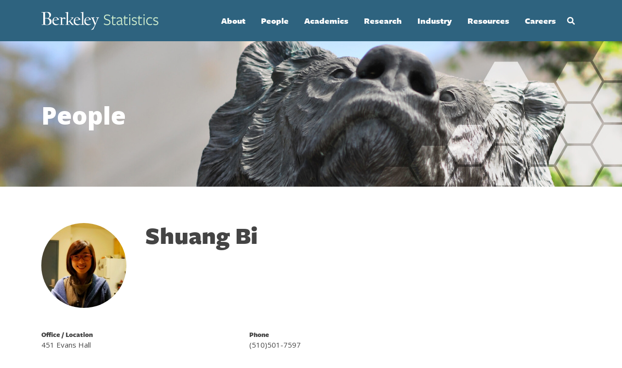

--- FILE ---
content_type: text/html; charset=UTF-8
request_url: https://statistics.berkeley.edu/people/shuang-bi
body_size: 12624
content:
<!DOCTYPE html>
<html lang="en" dir="ltr" prefix="content: http://purl.org/rss/1.0/modules/content/  dc: http://purl.org/dc/terms/  foaf: http://xmlns.com/foaf/0.1/  og: http://ogp.me/ns#  rdfs: http://www.w3.org/2000/01/rdf-schema#  schema: http://schema.org/  sioc: http://rdfs.org/sioc/ns#  sioct: http://rdfs.org/sioc/types#  skos: http://www.w3.org/2004/02/skos/core#  xsd: http://www.w3.org/2001/XMLSchema# ">
  <head>
    <meta charset="utf-8" />
<script async src="https://www.googletagmanager.com/gtag/js?id=G-R7GWSHH1MW"></script>
<script>window.dataLayer = window.dataLayer || [];function gtag(){dataLayer.push(arguments)};gtag("js", new Date());gtag("set", "developer_id.dMDhkMT", true);gtag("config", "G-R7GWSHH1MW", {"groups":"default","linker":{"domains":["statistics.berkeley.edu","live-statistics.pantheon.berkeley.edu","test-statistics.pantheon.berkeley.edu","dev-statistics.pantheon.berkeley.edu"]},"page_placeholder":"PLACEHOLDER_page_location","allow_ad_personalization_signals":false});</script>
<meta name="Generator" content="Drupal 10 (https://www.drupal.org)" />
<meta name="MobileOptimized" content="width" />
<meta name="HandheldFriendly" content="true" />
<meta name="viewport" content="width=device-width, initial-scale=1.0" />
<link rel="icon" href="/sites/all/themes/stats/favicon.ico" type="image/vnd.microsoft.icon" />
<link rel="canonical" href="https://statistics.berkeley.edu/people/shuang-bi" />
<link rel="shortlink" href="https://statistics.berkeley.edu/node/3246" />

    <title>Shuang Bi | Department of Statistics</title>
    <link href="https://fonts.googleapis.com/css?family=Roboto:100,300,400,500,700,900&display=swap" rel="stylesheet">
    <link href="https://fonts.googleapis.com/css?family=Open+Sans:300,400,600,700,800&display=swap" rel="stylesheet">

    <link rel="stylesheet" href="https://use.typekit.net/lrs2kqv.css">

    <link rel="stylesheet" media="all" href="/core/assets/vendor/jquery.ui/themes/base/core.css?t8vibd" />
<link rel="stylesheet" media="all" href="/core/assets/vendor/jquery.ui/themes/base/controlgroup.css?t8vibd" />
<link rel="stylesheet" media="all" href="/core/assets/vendor/jquery.ui/themes/base/checkboxradio.css?t8vibd" />
<link rel="stylesheet" media="all" href="/core/assets/vendor/jquery.ui/themes/base/resizable.css?t8vibd" />
<link rel="stylesheet" media="all" href="/core/assets/vendor/jquery.ui/themes/base/button.css?t8vibd" />
<link rel="stylesheet" media="all" href="/core/assets/vendor/jquery.ui/themes/base/dialog.css?t8vibd" />
<link rel="stylesheet" media="all" href="/themes/contrib/stable/css/core/components/progress.module.css?t8vibd" />
<link rel="stylesheet" media="all" href="/themes/contrib/stable/css/core/components/ajax-progress.module.css?t8vibd" />
<link rel="stylesheet" media="all" href="/themes/contrib/stable/css/system/components/align.module.css?t8vibd" />
<link rel="stylesheet" media="all" href="/themes/contrib/stable/css/system/components/fieldgroup.module.css?t8vibd" />
<link rel="stylesheet" media="all" href="/themes/contrib/stable/css/system/components/container-inline.module.css?t8vibd" />
<link rel="stylesheet" media="all" href="/themes/contrib/stable/css/system/components/clearfix.module.css?t8vibd" />
<link rel="stylesheet" media="all" href="/themes/contrib/stable/css/system/components/details.module.css?t8vibd" />
<link rel="stylesheet" media="all" href="/themes/contrib/stable/css/system/components/hidden.module.css?t8vibd" />
<link rel="stylesheet" media="all" href="/themes/contrib/stable/css/system/components/item-list.module.css?t8vibd" />
<link rel="stylesheet" media="all" href="/themes/contrib/stable/css/system/components/js.module.css?t8vibd" />
<link rel="stylesheet" media="all" href="/themes/contrib/stable/css/system/components/nowrap.module.css?t8vibd" />
<link rel="stylesheet" media="all" href="/themes/contrib/stable/css/system/components/position-container.module.css?t8vibd" />
<link rel="stylesheet" media="all" href="/themes/contrib/stable/css/system/components/reset-appearance.module.css?t8vibd" />
<link rel="stylesheet" media="all" href="/themes/contrib/stable/css/system/components/resize.module.css?t8vibd" />
<link rel="stylesheet" media="all" href="/themes/contrib/stable/css/system/components/system-status-counter.css?t8vibd" />
<link rel="stylesheet" media="all" href="/themes/contrib/stable/css/system/components/system-status-report-counters.css?t8vibd" />
<link rel="stylesheet" media="all" href="/themes/contrib/stable/css/system/components/system-status-report-general-info.css?t8vibd" />
<link rel="stylesheet" media="all" href="/themes/contrib/stable/css/system/components/tablesort.module.css?t8vibd" />
<link rel="stylesheet" media="all" href="/modules/contrib/ckeditor_bootstrap_tabs/css/tabs.css?t8vibd" />
<link rel="stylesheet" media="all" href="/core/assets/vendor/jquery.ui/themes/base/theme.css?t8vibd" />
<link rel="stylesheet" media="all" href="/modules/contrib/ckeditor_accordion/css/accordion.frontend.css?t8vibd" />
<link rel="stylesheet" media="all" href="/libraries/codesnippet/lib/highlight/styles/github.css?t8vibd" />
<link rel="stylesheet" media="all" href="/modules/contrib/extlink/extlink.css?t8vibd" />
<link rel="stylesheet" media="all" href="/core/modules/layout_discovery/layouts/onecol/onecol.css?t8vibd" />
<link rel="stylesheet" media="all" href="/themes/contrib/classy/css/components/node.css?t8vibd" />
<link rel="stylesheet" media="all" href="/libraries/fontawesome/css/all.min.css?t8vibd" />
<link rel="stylesheet" media="all" href="/sites/all/themes/stats/css/style.css?t8vibd" />

    
  </head>
  <body class="page-people-shuang-bi path-node page-node-type-student">
        <a href="#main-content" class="visually-hidden focusable skip-link">
      Skip to main content
    </a>
    
      <div class="dialog-off-canvas-main-canvas" data-off-canvas-main-canvas>
    <div class="layout-container">
    <div id="main-navigation-wrapper">
      <div class="container flex-nowrap navbar-light nav-container">

        <a id="navbar-brand" class="" href="/">
          <img alt="UCB Statistics" title="UCB Statistics" alt="UCB Statistics" id="logo" src="/sites/all/themes/stats/logo.svg"/>
        </a>
        
        <div class="menu-wrapper">

          <button class="navbar-toggler" data-toggle="collapse" data-target="#collapse_target">
            <span class="navbar-toggler-icon "></span>
          </button>

          <button class="search-toggler" data-toggle="collapse" data-target="#collapse_target">
            <span class="search-toggler-icon "></span>
          </button>

                        <div class="region region-primary-menu">
      
<section id="block-headerlogo" class="block block-banner-header block-block-content block-block-content8c49828a-ee9b-46ff-9c35-0156693f2465 clearfix" style="background-image:url()">
    <div class="container">
    <h2 class="banner-title">
      
            <div class="field field--name-body field--type-text-with-summary field--label-hidden field__item"><p><img alt="Berkeley Statistics" data-entity-type data-entity-uuid height="38" src="https://dummyimage.com/241x38/000/fff" width="241" loading="lazy"></p>
</div>
      
    </h2>
  </div>
</section>

<nav role="navigation" aria-labelledby="block-stats-main-menu-menu" id="block-stats-main-menu">
            
  <h2 class="visually-hidden" id="block-stats-main-menu-menu">Main navigation</h2>
  

        
              <ul class="menu root-menu">
                    <li class="menu-item menu-item--expanded">
        <a href="/about/overview" data-drupal-link-system-path="node/5">About</a>
                                <ul class="menu">
                    <li class="menu-item">
        <a href="/about/overview" data-drupal-link-system-path="node/5">Overview</a>
              </li>
                <li class="menu-item">
        <a href="/about/organization" data-drupal-link-system-path="node/8843">Organization</a>
              </li>
                <li class="menu-item menu-item--expanded">
        <a href="/about/history" data-drupal-link-system-path="node/3349">History</a>
                                <ul class="menu">
                    <li class="menu-item">
        <a href="/about/history" data-drupal-link-system-path="node/3349">History of Berkeley Statistics</a>
              </li>
                <li class="menu-item">
        <a href="/node/8312" data-drupal-link-system-path="node/8312">Past Department Chairs</a>
              </li>
                <li class="menu-item">
        <a href="/150-years-of-women" data-drupal-link-system-path="node/7774">150 Years of Women</a>
              </li>
                <li class="menu-item">
        <a href="/about/memoriam" data-drupal-link-system-path="node/3352">In Memoriam</a>
              </li>
        </ul>
  
              </li>
                <li class="menu-item menu-item--expanded">
        <a href="/about/awards-and-honors" data-drupal-link-system-path="node/3350">Awards and Honors</a>
                                <ul class="menu">
                    <li class="menu-item">
        <a href="/about/awards-and-honors" data-drupal-link-system-path="node/3350">Faculty Awards and Honors</a>
              </li>
                <li class="menu-item">
        <a href="/about/awards-and-honors/staff-awards-and-honors" data-drupal-link-system-path="node/7954">Staff Awards and Honors</a>
              </li>
                <li class="menu-item">
        <a href="/about/awards-and-honors/student-departmental-awards" data-drupal-link-system-path="node/3355">Student Departmental Awards</a>
              </li>
                <li class="menu-item">
        <a href="/about/awards-and-honors/loeve-prize" data-drupal-link-system-path="node/3447">The Loève Prize</a>
              </li>
        </ul>
  
              </li>
                <li class="menu-item">
        <a href="/about/ei" title="Equity, and Inclusion" data-drupal-link-system-path="node/7726">Equity &amp; Inclusion</a>
              </li>
                <li class="menu-item menu-item--expanded">
        <a href="/news" data-drupal-link-system-path="news">News</a>
                                <ul class="menu">
                    <li class="menu-item">
        <a href="/news" data-drupal-link-system-path="news">Latest News</a>
              </li>
                <li class="menu-item">
        <a href="/about/news/newsletter" data-drupal-link-system-path="node/5091">Statistics Newsletter</a>
              </li>
        </ul>
  
              </li>
                <li class="menu-item menu-item--collapsed">
        <a href="/events" data-drupal-link-system-path="node/8423">Events</a>
              </li>
                <li class="menu-item">
        <a href="/about/contact" data-drupal-link-system-path="node/49">Contact</a>
              </li>
                <li class="menu-item menu-item--expanded">
        <a href="/giving" data-drupal-link-system-path="node/831">Giving</a>
              </li>
        </ul>
  
              </li>
                <li class="menu-item menu-item--expanded">
        <a href="/people/faculty" data-drupal-link-system-path="people/faculty">People</a>
                                <ul class="menu">
                    <li class="menu-item">
        <a href="/people/faculty" data-drupal-link-system-path="people/faculty">Faculty</a>
              </li>
                <li class="menu-item">
        <a href="/people/faculty-emeriti" data-drupal-link-system-path="people/faculty-emeriti">Emeriti</a>
              </li>
                <li class="menu-item">
        <a href="/people/students/phd" data-drupal-link-system-path="people/students/phd">PhD Students</a>
              </li>
                <li class="menu-item">
        <a href="/people/students/masters" title="MA Students" data-drupal-link-system-path="people/students/masters">MA Students</a>
              </li>
                <li class="menu-item">
        <a href="/people/researchers" title="Postdoctoral and staff researchers" data-drupal-link-system-path="people/researchers">Researchers</a>
              </li>
                <li class="menu-item menu-item--collapsed">
        <a href="/people/staff" data-drupal-link-system-path="people/staff">Staff</a>
              </li>
                <li class="menu-item">
        <a href="/people/visitors" data-drupal-link-system-path="people/visitors">Visitors</a>
              </li>
                <li class="menu-item menu-item--expanded">
        <span>Past</span>
                                <ul class="menu">
                    <li class="menu-item">
        <a href="/people/past/faculty" data-drupal-link-system-path="people/past/faculty">Past Faculty</a>
              </li>
                <li class="menu-item">
        <a href="/people/past/phd" data-drupal-link-system-path="people/past/phd">PhD Alumni</a>
              </li>
                <li class="menu-item">
        <a href="/people/past/masters" data-drupal-link-system-path="people/past/masters">MA Alumni</a>
              </li>
                <li class="menu-item">
        <a href="/people/past/postdocs-visitors" data-drupal-link-system-path="people/past/postdocs-visitors">Past Postdocs &amp; Visitors</a>
              </li>
        </ul>
  
              </li>
        </ul>
  
              </li>
                <li class="menu-item menu-item--expanded">
        <a href="/academics/programs" data-drupal-link-system-path="node/4392">Academics</a>
                                <ul class="menu">
                    <li class="menu-item">
        <a href="/academics/programs" data-drupal-link-system-path="node/4392">Overview of Our Programs</a>
              </li>
                <li class="menu-item menu-item--expanded">
        <span>Undergraduate Program</span>
                                <ul class="menu">
                    <li class="menu-item menu-item--collapsed">
        <a href="/academics/undergrad/prospective" data-drupal-link-system-path="node/7673">Prospective Majors/Minors</a>
              </li>
                <li class="menu-item menu-item--collapsed">
        <a href="/academics/undergrad/program" data-drupal-link-system-path="node/3321">Undergraduate Program Information</a>
              </li>
        </ul>
  
              </li>
                <li class="menu-item menu-item--expanded">
        <span>MA Statistics Program</span>
                                <ul class="menu">
                    <li class="menu-item menu-item--collapsed">
        <a href="/academics/masters" data-drupal-link-system-path="node/7672">MA Statistics Overview</a>
              </li>
                <li class="menu-item menu-item--collapsed">
        <a href="/academics/masters/admissions" data-drupal-link-system-path="node/8708">MA Statistics Admissions</a>
              </li>
                <li class="menu-item menu-item--collapsed">
        <a href="/academics/masters/program/community" data-drupal-link-system-path="node/8562">MA Statistics Student Community</a>
              </li>
        </ul>
  
              </li>
                <li class="menu-item menu-item--expanded">
        <span>PhD Program</span>
                                <ul class="menu">
                    <li class="menu-item menu-item--collapsed">
        <a href="/academics/phd/admissions" data-drupal-link-system-path="node/7671">PhD Admissions</a>
              </li>
                <li class="menu-item menu-item--collapsed">
        <a href="/academics/phd/program" data-drupal-link-system-path="node/1795">PhD Program Information</a>
              </li>
        </ul>
  
              </li>
                <li class="menu-item menu-item--expanded">
        <a href="/courses" data-drupal-link-system-path="node/7">Courses and Enrollment</a>
                                <ul class="menu">
                    <li class="menu-item">
        <a href="/courses" data-drupal-link-system-path="node/7">Overview</a>
              </li>
                <li class="menu-item">
        <a href="https://classes.berkeley.edu">Schedule</a>
              </li>
                <li class="menu-item">
        <a href="/courses/enrollment" data-drupal-link-system-path="node/7363">Enrollment</a>
              </li>
                <li class="menu-item">
        <a href="/courses/office-hours" data-drupal-link-system-path="node/3282">Office Hours</a>
              </li>
                <li class="menu-item">
        <a href="/courses/tutoring" data-drupal-link-system-path="node/1860">Tutoring</a>
              </li>
                <li class="menu-item">
        <a href="/courses/websites" data-drupal-link-system-path="node/8644">Course Websites</a>
              </li>
        </ul>
  
              </li>
                <li class="menu-item">
        <a href="/academics/student-support" data-drupal-link-system-path="node/7713">Student Support</a>
              </li>
                <li class="menu-item">
        <a href="/academics/instructor-support" data-drupal-link-system-path="node/7666">Instructor Support</a>
              </li>
        </ul>
  
              </li>
                <li class="menu-item menu-item--expanded">
        <a href="/research/overview" data-drupal-link-system-path="node/7706">Research</a>
                                <ul class="menu">
                    <li class="menu-item menu-item--expanded">
        <a href="/research/overview" data-drupal-link-system-path="node/7706">Research Areas</a>
                                <ul class="menu">
                    <li class="menu-item">
        <a href="/research/overview" data-drupal-link-system-path="node/7706">Overview</a>
              </li>
                <li class="menu-item">
        <a href="/research/biology-medicine" data-drupal-link-system-path="node/7797">Biology and Health Sciences</a>
              </li>
                <li class="menu-item">
        <a href="/research/causal-inference-graphical-models" data-drupal-link-system-path="node/7798">Causal Inference</a>
              </li>
                <li class="menu-item">
        <a href="/research/high-dimensional-data-analysis" data-drupal-link-system-path="node/7805">High-Dimensional Data Analysis</a>
              </li>
                <li class="menu-item">
        <a href="/research/artificial-intelligence-machine-learning" data-drupal-link-system-path="node/7808">Machine Learning</a>
              </li>
                <li class="menu-item">
        <a href="/research/nonparametric-inference" data-drupal-link-system-path="node/7807">Nonparametric Inference</a>
              </li>
                <li class="menu-item">
        <a href="/research/physical-environmental-sciences" data-drupal-link-system-path="node/7796">Physical and Environmental Sciences</a>
              </li>
                <li class="menu-item">
        <a href="/research/probability" data-drupal-link-system-path="node/7801">Probability</a>
              </li>
                <li class="menu-item">
        <a href="/research/social-sciences" data-drupal-link-system-path="node/7804">Social Sciences</a>
              </li>
                <li class="menu-item">
        <a href="/research/statistical-computing" data-drupal-link-system-path="node/7752">Statistical Computing</a>
              </li>
        </ul>
  
              </li>
                <li class="menu-item menu-item--expanded">
        <a href="/research/seminars" data-drupal-link-system-path="node/910">Seminars</a>
                                <ul class="menu">
                    <li class="menu-item">
        <a href="/research/seminars" data-drupal-link-system-path="node/910">Overview</a>
              </li>
                <li class="menu-item">
        <a href="/research/seminars/neyman" data-drupal-link-system-path="node/8422">Neyman Seminar</a>
              </li>
                <li class="menu-item">
        <a href="/research/seminars/probability" data-drupal-link-system-path="node/8420">Probability Seminar</a>
              </li>
        </ul>
  
              </li>
                <li class="menu-item">
        <a href="/research/tech-reports" data-drupal-link-system-path="research/tech-reports">Tech Reports</a>
              </li>
        </ul>
  
              </li>
                <li class="menu-item menu-item--expanded">
        <a href="/industry" data-drupal-link-system-path="node/3270">Industry</a>
                                <ul class="menu">
                    <li class="menu-item">
        <a href="/industry" data-drupal-link-system-path="node/3270">Overview</a>
              </li>
                <li class="menu-item">
        <a href="/industry/industry-alliance-program" data-drupal-link-system-path="node/8551">Industry Alliance Program</a>
              </li>
                <li class="menu-item">
        <a href="/industry/berkeley-statistics-annual-research-symposium-bstars" data-drupal-link-system-path="node/7811">BSTARS</a>
              </li>
        </ul>
  
              </li>
                <li class="menu-item menu-item--expanded">
        <a href="/resources" data-drupal-link-system-path="node/8">Resources</a>
                                <ul class="menu">
                    <li class="menu-item">
        <a href="/resources/evans-hall-access-and-policies" data-drupal-link-system-path="node/7907">Evans Hall Policies and Access</a>
              </li>
                <li class="menu-item menu-item--collapsed">
        <a href="/resources/for-alumni" data-drupal-link-system-path="node/3320">For Alumni</a>
              </li>
                <li class="menu-item menu-item--collapsed">
        <a href="/computing/getting-started" data-drupal-link-system-path="node/10">Computing and IT</a>
              </li>
                <li class="menu-item">
        <a href="/consulting" data-drupal-link-system-path="node/7703">Statistical Consulting</a>
              </li>
                <li class="menu-item menu-item--collapsed">
        <a href="/support/all-of-our-services" data-drupal-link-system-path="node/7677">Department Admin Support</a>
              </li>
        </ul>
  
              </li>
                <li class="menu-item menu-item--expanded">
        <a href="/careers" data-drupal-link-system-path="node/8488">Careers</a>
                                <ul class="menu">
                    <li class="menu-item">
        <a href="/careers" data-drupal-link-system-path="node/8488">Overview</a>
              </li>
                <li class="menu-item menu-item--expanded">
        <a href="/careers/job-openings" title="Overview" data-drupal-link-system-path="node/7664">Department Job Openings</a>
                                <ul class="menu">
                    <li class="menu-item">
        <a href="/careers/job-openings/academic" data-drupal-link-system-path="node/7768">Academic Positions</a>
              </li>
                <li class="menu-item">
        <a href="/careers/job-openings/student" data-drupal-link-system-path="node/7769">Student Positions</a>
              </li>
                <li class="menu-item">
        <a href="/careers/job-openings/staff" data-drupal-link-system-path="node/7770">Staff Positions</a>
              </li>
        </ul>
  
              </li>
                <li class="menu-item">
        <a href="/careers/recruiting-our-students" data-drupal-link-system-path="node/7906">Recruiting Our Students</a>
              </li>
                <li class="menu-item">
        <a href="/careers/career-services" data-drupal-link-system-path="node/8505">Career Services</a>
              </li>
        </ul>
  
              </li>
        </ul>
  


  </nav>
<div id="block-searchtopnavblock" class="block block-stats-general block-stats-search-top-nav-block">
      <div class="search-form-wrapper"><form class="header-search-form" data-drupal-selector="header-search-form" action="/people/shuang-bi" method="post" id="header-search-form" accept-charset="UTF-8">
  <div class="js-form-item form-item js-form-type-textfield form-type-textfield js-form-item-search form-item-search">
      <label for="edit-search" class="js-form-required form-required">Search by keyword</label>
        <input placeholder="Search by keyword" data-drupal-selector="edit-search" type="text" id="edit-search" name="search" value="" size="60" maxlength="128" class="form-text required" required="required" aria-required="true" />

        </div>
<input autocomplete="off" data-drupal-selector="form-zfjhsjq0vgid6yz29aoaties2frt1tsgkubvbl-5mje" type="hidden" name="form_build_id" value="form-ZFjHsjq0vGiD6YZ29AOaTIEs2FRt1TsgkubvBL-5MjE" />
<input data-drupal-selector="edit-header-search-form" type="hidden" name="form_id" value="header_search_form" />
<div id="header-search-actions" data-drupal-selector="edit-actions" class="form-actions js-form-wrapper form-wrapper"><input id="header-search-button" data-drupal-selector="edit-submit" type="submit" name="op" value="Search" class="button button--primary js-form-submit form-submit" />
</div>

</form>
</div><button class="toggle" aria-label="Open Search Form" aria-expanded="false">Search</button>
  </div>

  </div>

            <div id="mobile_nav"></div>
            <div id="mobile_search"></div>
                  </div>

      </div>
    </div>
  </div>


  

  <div role="banner" class="banner-header">
              
            <div class="region region-banner-header">
      
<section id="block-block-content-6940327c-64a7-4b38-895b-9a681de46941" class="block block-banner-header block-block-content block-block-content6940327c-64a7-4b38-895b-9a681de46941 clearfix" style="background-image:url(/sites/default/files/2020-08/PEOPLE-NEW-2300.jpg)">
    <div class="container">
    <h2 class="banner-title">
      
            <div class="field field--name-body field--type-text-with-summary field--label-hidden field__item">People</div>
      
    </h2>
  </div>
</section>


  </div>


            </div>

  

    <div class="region region-highlighted">
    <div data-drupal-messages-fallback class="hidden"></div>
<div data-drupal-messages-fallback class="hidden"></div>

  </div>


  


  <main role="main">
    <a id="main-content" tabindex="-1"></a>
    <div class="container">
      <div class="row">
        
                        <div  class="col-md-9 main-content layout-content">
            <div class="region region-content">
    <div id="block-stats-page-title" class="block block-core block-page-title-block">
  
    
      
  <h1><span>Shuang Bi</span>
</h1>


  </div>
<div id="block-mainpagecontent" class="block block-system block-system-main-block">
  
    
      
<article data-history-node-id="3246" about="/people/shuang-bi" class="node node--type-student node--view-mode-full">

  
    

  
  <div class="node__content">
    
<div  class="node_top">
    
<div  class="node_top_image">
    
            <div class="field field--name-field-photo field--type-image field--label-hidden field__item">  <img loading="lazy" src="/sites/default/files/styles/crop_person/public/students/h_large_3itl_a6d2000003fb113e_0.jpg?h=2f772bef&amp;itok=XfEolElX" width="175" height="175" alt="Photo of Shuang Bi" typeof="foaf:Image" />


</div>
      
  </div>
<div  class="node_top_copy">
    <h1 class="page--title">Shuang Bi</h1>
  </div>
  </div>
<div  class="node_columns">
    
  <div class="field field--name-field-location field--type-string field--label-above">
    <div class="field__label">Office / Location</div>
              <div class="field__item">451 Evans Hall</div>
          </div>

  <div class="field field--name-field-phone field--type-string field--label-above">
    <div class="field__label">Phone</div>
              <div class="field__item">(510)501-7597</div>
          </div>

  <div class="field field--name-field-email field--type-email field--label-above">
    <div class="field__label">Email</div>
              <div class="field__item">sbi17@stat.berkeley.edu</div>
          </div>

  </div>
  <div class="field field--name-field-degrees field--type-string field--label-above">
    <div class="field__label">Degrees</div>
          <div class="field__items">
              <div class="field__item">B.Math in Actuarial Science and Statistics, University of Waterloo, 2011</div>
              </div>
      </div>

  <div class="field field--name-field-program-tref field--type-entity-reference field--label-above">
    <div class="field__label">Program</div>
              <div class="field__item">Statistics M.A. Program</div>
          </div>

  <div class="field field--name-field-year-entered field--type-integer field--label-above">
    <div class="field__label">Year Entered Program</div>
              <div class="field__item">2012</div>
          </div>

  <div class="field field--name-field-year-graduated field--type-integer field--label-above">
    <div class="field__label">Year Graduated</div>
              <div class="field__item">2013</div>
          </div>

  </div>

</article>

  </div>

  </div>

        </div>
        
          <aside class="layout-sidebar-second col-md-3" role="complementary">
            
              <div class="region region-sidebar-second">
    <nav role="navigation" aria-labelledby="block-mainmenu-menu" id="block-mainmenu">
            
  <h2 class="visually-hidden" id="block-mainmenu-menu">Main menu</h2>
  

        
              <ul class="menu root-menu">
                    <li class="menu-item menu-item--expanded">
        <a href="/about/overview" data-drupal-link-system-path="node/5">About</a>
                                <ul class="menu">
                    <li class="menu-item">
        <a href="/about/overview" data-drupal-link-system-path="node/5">Overview</a>
              </li>
                <li class="menu-item">
        <a href="/about/organization" data-drupal-link-system-path="node/8843">Organization</a>
              </li>
                <li class="menu-item menu-item--expanded">
        <a href="/about/history" data-drupal-link-system-path="node/3349">History</a>
                                <ul class="menu">
                    <li class="menu-item">
        <a href="/about/history" data-drupal-link-system-path="node/3349">History of Berkeley Statistics</a>
              </li>
                <li class="menu-item">
        <a href="/node/8312" data-drupal-link-system-path="node/8312">Past Department Chairs</a>
              </li>
                <li class="menu-item">
        <a href="/150-years-of-women" data-drupal-link-system-path="node/7774">150 Years of Women</a>
              </li>
                <li class="menu-item">
        <a href="/about/memoriam" data-drupal-link-system-path="node/3352">In Memoriam</a>
              </li>
        </ul>
  
              </li>
                <li class="menu-item menu-item--expanded">
        <a href="/about/awards-and-honors" data-drupal-link-system-path="node/3350">Awards and Honors</a>
                                <ul class="menu">
                    <li class="menu-item">
        <a href="/about/awards-and-honors" data-drupal-link-system-path="node/3350">Faculty Awards and Honors</a>
              </li>
                <li class="menu-item">
        <a href="/about/awards-and-honors/staff-awards-and-honors" data-drupal-link-system-path="node/7954">Staff Awards and Honors</a>
              </li>
                <li class="menu-item">
        <a href="/about/awards-and-honors/student-departmental-awards" data-drupal-link-system-path="node/3355">Student Departmental Awards</a>
              </li>
                <li class="menu-item">
        <a href="/about/awards-and-honors/loeve-prize" data-drupal-link-system-path="node/3447">The Loève Prize</a>
              </li>
        </ul>
  
              </li>
                <li class="menu-item">
        <a href="/about/ei" title="Equity, and Inclusion" data-drupal-link-system-path="node/7726">Equity &amp; Inclusion</a>
              </li>
                <li class="menu-item menu-item--expanded">
        <a href="/news" data-drupal-link-system-path="news">News</a>
                                <ul class="menu">
                    <li class="menu-item">
        <a href="/news" data-drupal-link-system-path="news">Latest News</a>
              </li>
                <li class="menu-item">
        <a href="/about/news/newsletter" data-drupal-link-system-path="node/5091">Statistics Newsletter</a>
              </li>
        </ul>
  
              </li>
                <li class="menu-item menu-item--expanded">
        <a href="/events" data-drupal-link-system-path="node/8423">Events</a>
                                <ul class="menu">
                    <li class="menu-item">
        <a href="/about/news/statistics-department-commencement-2025" data-drupal-link-system-path="node/8215">Statistics Commencement 2025</a>
              </li>
                <li class="menu-item">
        <a href="/about/news/statistics-past-commencements" data-drupal-link-system-path="node/8538">Past Commencements</a>
              </li>
        </ul>
  
              </li>
                <li class="menu-item">
        <a href="/about/contact" data-drupal-link-system-path="node/49">Contact</a>
              </li>
                <li class="menu-item">
        <a href="/giving" data-drupal-link-system-path="node/831">Giving</a>
              </li>
        </ul>
  
              </li>
                <li class="menu-item menu-item--expanded">
        <a href="/people/faculty" data-drupal-link-system-path="people/faculty">People</a>
                                <ul class="menu">
                    <li class="menu-item">
        <a href="/people/faculty" data-drupal-link-system-path="people/faculty">Faculty</a>
              </li>
                <li class="menu-item">
        <a href="/people/faculty-emeriti" data-drupal-link-system-path="people/faculty-emeriti">Emeriti</a>
              </li>
                <li class="menu-item">
        <a href="/people/students/phd" data-drupal-link-system-path="people/students/phd">PhD Students</a>
              </li>
                <li class="menu-item">
        <a href="/people/students/masters" title="MA Students" data-drupal-link-system-path="people/students/masters">MA Students</a>
              </li>
                <li class="menu-item">
        <a href="/people/researchers" title="Postdoctoral and staff researchers" data-drupal-link-system-path="people/researchers">Researchers</a>
              </li>
                <li class="menu-item menu-item--expanded">
        <a href="/people/staff" data-drupal-link-system-path="people/staff">Staff</a>
                                <ul class="menu">
                    <li class="menu-item">
        <a href="https://docs.google.com/presentation/d/1IyMIv_fLFLBFVAVy5fein1xBvqIWK53zTGdkPzViQLg/edit?usp=sharing">Organization Chart</a>
              </li>
        </ul>
  
              </li>
                <li class="menu-item">
        <a href="/people/visitors" data-drupal-link-system-path="people/visitors">Visitors</a>
              </li>
                <li class="menu-item menu-item--expanded">
        <span>Past</span>
                                <ul class="menu">
                    <li class="menu-item">
        <a href="/people/past/faculty" data-drupal-link-system-path="people/past/faculty">Past Faculty</a>
              </li>
                <li class="menu-item">
        <a href="/people/past/phd" data-drupal-link-system-path="people/past/phd">PhD Alumni</a>
              </li>
                <li class="menu-item">
        <a href="/people/past/masters" data-drupal-link-system-path="people/past/masters">MA Alumni</a>
              </li>
                <li class="menu-item">
        <a href="/people/past/postdocs-visitors" data-drupal-link-system-path="people/past/postdocs-visitors">Past Postdocs &amp; Visitors</a>
              </li>
        </ul>
  
              </li>
        </ul>
  
              </li>
                <li class="menu-item menu-item--expanded">
        <a href="/academics/programs" data-drupal-link-system-path="node/4392">Academics</a>
                                <ul class="menu">
                    <li class="menu-item">
        <a href="/academics/programs" data-drupal-link-system-path="node/4392">Overview of Our Programs</a>
              </li>
                <li class="menu-item menu-item--expanded">
        <span>Undergraduate Program</span>
                                <ul class="menu">
                    <li class="menu-item menu-item--expanded">
        <a href="/academics/undergrad/prospective" data-drupal-link-system-path="node/7673">Prospective Majors/Minors</a>
                                <ul class="menu">
                    <li class="menu-item">
        <a href="/academics/undergrad/prospective/declaring-major" data-drupal-link-system-path="node/7783">Declaring the Major</a>
              </li>
                <li class="menu-item">
        <a href="/academics/undergrad/prospective/minor-prerequisites" data-drupal-link-system-path="node/7786">Minor Prerequisites</a>
              </li>
                <li class="menu-item">
        <a href="/academics/undergrad/prospective/declare-minor" data-drupal-link-system-path="node/7785">Declare the Minor</a>
              </li>
                <li class="menu-item">
        <a href="https://statistics.berkeley.edu/academics/undergrad/advising" title="Advising">Advising</a>
              </li>
        </ul>
  
              </li>
                <li class="menu-item menu-item--expanded">
        <a href="/academics/undergrad/program" data-drupal-link-system-path="node/3321">Undergraduate Program Information</a>
                                <ul class="menu">
                    <li class="menu-item">
        <a href="/academics/undergrad/learninggoals" data-drupal-link-system-path="node/46">Learning Goals</a>
              </li>
                <li class="menu-item menu-item--expanded">
        <a href="/academics/undergrad/major" data-drupal-link-system-path="node/3288">Statistics Major</a>
                                <ul class="menu">
                    <li class="menu-item">
        <a href="/academics/undergrad/major/lower-division-requirements" data-drupal-link-system-path="node/7814">Lower Division Requirements</a>
              </li>
                <li class="menu-item">
        <a href="/academics/undergrad/major/upper-division-requirements" data-drupal-link-system-path="node/7815">Upper Division Requirements: Core and Electives</a>
              </li>
                <li class="menu-item">
        <a href="/academics/undergrad/major/upper-division-requirements-3-cluster-courses" data-drupal-link-system-path="node/3408">Upper Division Requirements: Cluster Courses</a>
              </li>
                <li class="menu-item">
        <a href="/academics/undergrad/major/teaching-emphasis" data-drupal-link-system-path="node/7816">Teaching Emphasis</a>
              </li>
        </ul>
  
              </li>
                <li class="menu-item menu-item--expanded">
        <a href="/academics/undergrad/minor" data-drupal-link-system-path="node/3289">Statistics Minor</a>
                                <ul class="menu">
                    <li class="menu-item">
        <a href="/academics/undergrad/minor/minor-required-courses" data-drupal-link-system-path="node/7910">Minor Required Courses</a>
              </li>
        </ul>
  
              </li>
                <li class="menu-item">
        <a href="/academics/undergrad/advising" data-drupal-link-system-path="node/3749">Advising</a>
              </li>
                <li class="menu-item">
        <a href="/academics/undergrad/program/stat-scholars" data-drupal-link-system-path="node/8818">Stat Scholars</a>
              </li>
                <li class="menu-item">
        <a href="/academics/undergrad/research" data-drupal-link-system-path="node/4246">Research and Discovery</a>
              </li>
                <li class="menu-item">
        <a href="/academics/undergrad/program/connect-statistics-community" title="How to connect with the Statistics Community" data-drupal-link-system-path="node/7908">Connect with the Statistics Community</a>
              </li>
                <li class="menu-item">
        <a href="/academics/undergrad/resources" data-drupal-link-system-path="node/3540">Resources</a>
              </li>
        </ul>
  
              </li>
        </ul>
  
              </li>
                <li class="menu-item menu-item--expanded">
        <span>MA Statistics Program</span>
                                <ul class="menu">
                    <li class="menu-item menu-item--expanded">
        <a href="/academics/masters" data-drupal-link-system-path="node/7672">MA Statistics Overview</a>
                                <ul class="menu">
                    <li class="menu-item">
        <a href="/academics/masters/program" data-drupal-link-system-path="node/1796">MA Statistics Program Information</a>
              </li>
                <li class="menu-item">
        <a href="/academics/masters/program/professional-development" data-drupal-link-system-path="node/7922">Professional Development</a>
              </li>
                <li class="menu-item">
        <a href="/academics/masters/program/summerprep" title="M.A. Statistics Summer Prep Program" data-drupal-link-system-path="node/8561">Summer Prep Program</a>
              </li>
                <li class="menu-item">
        <a href="/academics/masters/faqs" data-drupal-link-system-path="node/7772">MA Statistics FAQs</a>
              </li>
        </ul>
  
              </li>
                <li class="menu-item menu-item--expanded">
        <a href="/academics/masters/admissions" data-drupal-link-system-path="node/8708">MA Statistics Admissions</a>
                                <ul class="menu">
                    <li class="menu-item">
        <a href="/academics/masters/5thyearmasters" data-drupal-link-system-path="node/8693">5th-Year MA Statistics</a>
              </li>
                <li class="menu-item">
        <a href="/academics/masters/admissions/tuition-financial-support" data-drupal-link-system-path="node/1799">MA Statistics Financial Support</a>
              </li>
                <li class="menu-item">
        <a href="/academics/masters/applying" data-drupal-link-system-path="node/7771">MA Statistics Application Process</a>
              </li>
                <li class="menu-item">
        <a href="/academics/masters/feewaiver" data-drupal-link-system-path="node/8563">MA Statistics Application Fee Waiver</a>
              </li>
        </ul>
  
              </li>
                <li class="menu-item menu-item--expanded">
        <a href="/academics/masters/program/community" data-drupal-link-system-path="node/8562">MA Statistics Student Community</a>
                                <ul class="menu">
                    <li class="menu-item">
        <a href="/academics/masters/program/peerambassadors" data-drupal-link-system-path="node/8711">MA Statistics Peer Ambassadors</a>
              </li>
        </ul>
  
              </li>
        </ul>
  
              </li>
                <li class="menu-item menu-item--expanded">
        <span>PhD Program</span>
                                <ul class="menu">
                    <li class="menu-item menu-item--expanded">
        <a href="/academics/phd/admissions" data-drupal-link-system-path="node/7671">PhD Admissions</a>
                                <ul class="menu">
                    <li class="menu-item">
        <a href="/academics/phd/requirements" data-drupal-link-system-path="node/1798">Application Requirements</a>
              </li>
                <li class="menu-item">
        <a href="/academics/phd/admissions/financial-support" data-drupal-link-system-path="node/7727">Financial Support</a>
              </li>
        </ul>
  
              </li>
                <li class="menu-item menu-item--expanded">
        <a href="/academics/phd/program" data-drupal-link-system-path="node/1795">PhD Program Information</a>
                                <ul class="menu">
                    <li class="menu-item">
        <a href="/academics/phd/comments-former-students" data-drupal-link-system-path="node/3478">Comments by former students</a>
              </li>
                <li class="menu-item">
        <a href="/programs/graduate/related" data-drupal-link-system-path="node/3497">Designated Emphasis</a>
              </li>
        </ul>
  
              </li>
        </ul>
  
              </li>
                <li class="menu-item menu-item--expanded">
        <a href="/courses" data-drupal-link-system-path="node/7">Courses and Enrollment</a>
                                <ul class="menu">
                    <li class="menu-item">
        <a href="/courses" data-drupal-link-system-path="node/7">Overview</a>
              </li>
                <li class="menu-item">
        <a href="https://classes.berkeley.edu">Schedule</a>
              </li>
                <li class="menu-item">
        <a href="/courses/enrollment" data-drupal-link-system-path="node/7363">Enrollment</a>
              </li>
                <li class="menu-item">
        <a href="/courses/office-hours" data-drupal-link-system-path="node/3282">Office Hours</a>
              </li>
                <li class="menu-item">
        <a href="/courses/tutoring" data-drupal-link-system-path="node/1860">Tutoring</a>
              </li>
                <li class="menu-item">
        <a href="/courses/websites" data-drupal-link-system-path="node/8644">Course Websites</a>
              </li>
        </ul>
  
              </li>
                <li class="menu-item">
        <a href="/academics/student-support" data-drupal-link-system-path="node/7713">Student Support</a>
              </li>
                <li class="menu-item">
        <a href="/academics/instructor-support" data-drupal-link-system-path="node/7666">Instructor Support</a>
              </li>
        </ul>
  
              </li>
                <li class="menu-item menu-item--expanded">
        <a href="/research/overview" data-drupal-link-system-path="node/7706">Research</a>
                                <ul class="menu">
                    <li class="menu-item menu-item--expanded">
        <a href="/research/overview" data-drupal-link-system-path="node/7706">Research Areas</a>
                                <ul class="menu">
                    <li class="menu-item">
        <a href="/research/overview" data-drupal-link-system-path="node/7706">Overview</a>
              </li>
                <li class="menu-item">
        <a href="/research/biology-medicine" data-drupal-link-system-path="node/7797">Biology and Health Sciences</a>
              </li>
                <li class="menu-item">
        <a href="/research/causal-inference-graphical-models" data-drupal-link-system-path="node/7798">Causal Inference</a>
              </li>
                <li class="menu-item">
        <a href="/research/high-dimensional-data-analysis" data-drupal-link-system-path="node/7805">High-Dimensional Data Analysis</a>
              </li>
                <li class="menu-item">
        <a href="/research/artificial-intelligence-machine-learning" data-drupal-link-system-path="node/7808">Machine Learning</a>
              </li>
                <li class="menu-item">
        <a href="/research/nonparametric-inference" data-drupal-link-system-path="node/7807">Nonparametric Inference</a>
              </li>
                <li class="menu-item">
        <a href="/research/physical-environmental-sciences" data-drupal-link-system-path="node/7796">Physical and Environmental Sciences</a>
              </li>
                <li class="menu-item">
        <a href="/research/probability" data-drupal-link-system-path="node/7801">Probability</a>
              </li>
                <li class="menu-item">
        <a href="/research/social-sciences" data-drupal-link-system-path="node/7804">Social Sciences</a>
              </li>
                <li class="menu-item">
        <a href="/research/statistical-computing" data-drupal-link-system-path="node/7752">Statistical Computing</a>
              </li>
        </ul>
  
              </li>
                <li class="menu-item menu-item--expanded">
        <a href="/research/seminars" data-drupal-link-system-path="node/910">Seminars</a>
                                <ul class="menu">
                    <li class="menu-item">
        <a href="/research/seminars" data-drupal-link-system-path="node/910">Overview</a>
              </li>
                <li class="menu-item">
        <a href="/research/seminars/neyman" data-drupal-link-system-path="node/8422">Neyman Seminar</a>
              </li>
                <li class="menu-item">
        <a href="/research/seminars/probability" data-drupal-link-system-path="node/8420">Probability Seminar</a>
              </li>
        </ul>
  
              </li>
                <li class="menu-item">
        <a href="/research/tech-reports" data-drupal-link-system-path="research/tech-reports">Tech Reports</a>
              </li>
        </ul>
  
              </li>
                <li class="menu-item menu-item--expanded">
        <a href="/industry" data-drupal-link-system-path="node/3270">Industry</a>
                                <ul class="menu">
                    <li class="menu-item">
        <a href="/industry" data-drupal-link-system-path="node/3270">Overview</a>
              </li>
                <li class="menu-item">
        <a href="/industry/industry-alliance-program" data-drupal-link-system-path="node/8551">Industry Alliance Program</a>
              </li>
                <li class="menu-item">
        <a href="/industry/berkeley-statistics-annual-research-symposium-bstars" data-drupal-link-system-path="node/7811">BSTARS</a>
              </li>
        </ul>
  
              </li>
                <li class="menu-item menu-item--expanded">
        <a href="/resources" data-drupal-link-system-path="node/8">Resources</a>
                                <ul class="menu">
                    <li class="menu-item">
        <a href="/resources/evans-hall-access-and-policies" data-drupal-link-system-path="node/7907">Evans Hall Policies and Access</a>
              </li>
                <li class="menu-item menu-item--expanded">
        <a href="/resources/for-alumni" data-drupal-link-system-path="node/3320">For Alumni</a>
                                <ul class="menu">
                    <li class="menu-item">
        <a href="/alumni-advisory-board" data-drupal-link-system-path="node/8513">Alumni Advisory Board</a>
              </li>
        </ul>
  
              </li>
                <li class="menu-item menu-item--expanded">
        <a href="/computing/getting-started" data-drupal-link-system-path="node/10">Computing and IT</a>
                                <ul class="menu">
                    <li class="menu-item">
        <a href="https://computing.stat.berkeley.edu">SCF Documentation</a>
              </li>
                <li class="menu-item menu-item--expanded">
        <a href="/computing/getting-started/room-av" data-drupal-link-system-path="node/4825">Room A/V</a>
                                <ul class="menu">
                    <li class="menu-item">
        <a href="/computing/room-av/using-330-evans" data-drupal-link-system-path="node/5336">Using 330 Evans</a>
              </li>
                <li class="menu-item">
        <a href="/computing/room-av/using-340-evans" title="" data-drupal-link-system-path="node/5545">Using 340 Evans</a>
              </li>
                <li class="menu-item">
        <a href="/computing/getting-started/room-av/342-evans" title="" data-drupal-link-system-path="node/4827">Using 342 Evans</a>
              </li>
                <li class="menu-item">
        <a href="/computing/room-av/using-422-evans" title="" data-drupal-link-system-path="node/4824">Using 422 Evans</a>
              </li>
                <li class="menu-item">
        <a href="/computing/room-av/using-443-evans" title="" data-drupal-link-system-path="node/4826">Using 443 Evans</a>
              </li>
                <li class="menu-item">
        <a href="/computing/getting-started/room-av/1011-evans" title="" data-drupal-link-system-path="node/5498">Using 1011 Evans</a>
              </li>
                <li class="menu-item">
        <a href="/computing/room-av/using-ga" data-drupal-link-system-path="node/8194">GA classrooms</a>
              </li>
        </ul>
  
              </li>
                <li class="menu-item">
        <a href="/computing/printing" data-drupal-link-system-path="node/4206">Printing</a>
              </li>
                <li class="menu-item">
        <a href="/computing/faqs/wi-fi" data-drupal-link-system-path="node/8830">Wi-Fi</a>
              </li>
                <li class="menu-item menu-item--expanded">
        <a href="/computing/getting-started/tech-lending" data-drupal-link-system-path="node/5096">Tech Lending</a>
                                <ul class="menu">
                    <li class="menu-item">
        <a href="/computing/lending/loaner-laptops" title="" data-drupal-link-system-path="node/4828">Laptops</a>
              </li>
        </ul>
  
              </li>
                <li class="menu-item">
        <a href="/computing/security" data-drupal-link-system-path="node/7458">Security</a>
              </li>
                <li class="menu-item menu-item--expanded">
        <span>Miscellaneous IT Topics</span>
                                <ul class="menu">
                    <li class="menu-item">
        <a href="/computing/faqs/special-purpose-account-spa-basics" title="" data-drupal-link-system-path="node/5055">Special Purpose Account (SPA) Basics</a>
              </li>
                <li class="menu-item">
        <a href="/computing/faqs/bearbuy-computing-purchases" title="" data-drupal-link-system-path="node/4529">BearBuy</a>
              </li>
                <li class="menu-item">
        <a href="/computing/faqs/viewing-departmental-calendars" title="" data-drupal-link-system-path="node/5171">View Departmental Calendars</a>
              </li>
                <li class="menu-item">
        <a href="/computing/faqs/edit-your-profile-page" data-drupal-link-system-path="node/4428">Edit Your Profile Page</a>
              </li>
                <li class="menu-item">
        <a href="/computing/zoom" data-drupal-link-system-path="node/7644">Zoom</a>
              </li>
        </ul>
  
              </li>
        </ul>
  
              </li>
                <li class="menu-item">
        <a href="/consulting" data-drupal-link-system-path="node/7703">Statistical Consulting</a>
              </li>
                <li class="menu-item menu-item--expanded">
        <a href="/support/all-of-our-services" data-drupal-link-system-path="node/7677">Department Admin Support</a>
                                <ul class="menu">
                    <li class="menu-item">
        <a href="/support/all-of-our-services" data-drupal-link-system-path="node/7677">All of Our Services</a>
              </li>
                <li class="menu-item">
        <a href="/support/book-travel" data-drupal-link-system-path="node/7781">Booking Travel</a>
              </li>
                <li class="menu-item">
        <a href="/support/reimbursements" data-drupal-link-system-path="node/7684">Reimbursements</a>
              </li>
                <li class="menu-item">
        <a href="/support/purchasing" data-drupal-link-system-path="node/7692">Purchasing</a>
              </li>
                <li class="menu-item">
        <a href="/support/reserve-a-room" data-drupal-link-system-path="node/7622">Room Reservations</a>
              </li>
                <li class="menu-item">
        <a href="/support/post-an-event" data-drupal-link-system-path="node/3318">Posting an Event</a>
              </li>
                <li class="menu-item">
        <a href="/support/share-news" data-drupal-link-system-path="node/7782">Posting News</a>
              </li>
                <li class="menu-item">
        <a href="/support/view-my-benefits" data-drupal-link-system-path="node/7758">Employee Benefits</a>
              </li>
                <li class="menu-item">
        <a href="/support/payroll" data-drupal-link-system-path="node/7765">Payroll</a>
              </li>
                <li class="menu-item menu-item--expanded">
        <a href="/support/grants-and-contracts" data-drupal-link-system-path="node/7691">Contracts and Grants</a>
                                <ul class="menu">
                    <li class="menu-item">
        <a href="/support/facilities" data-drupal-link-system-path="node/8170">Facilities Statement</a>
              </li>
        </ul>
  
              </li>
                <li class="menu-item">
        <a href="/support/host-a-visitor" data-drupal-link-system-path="node/7690">Hosting a Visitor</a>
              </li>
                <li class="menu-item">
        <a href="/support/hire-someone" data-drupal-link-system-path="node/7760">Hire Someone</a>
              </li>
                <li class="menu-item">
        <a href="/support/leaves" data-drupal-link-system-path="node/7693">Leaves and Sabbaticals</a>
              </li>
                <li class="menu-item">
        <a href="/support/department-mailing-lists" data-drupal-link-system-path="node/7948">Department Mailing Lists</a>
              </li>
                <li class="menu-item">
        <a href="/computing">Computing</a>
              </li>
        </ul>
  
              </li>
        </ul>
  
              </li>
                <li class="menu-item menu-item--expanded">
        <a href="/careers" data-drupal-link-system-path="node/8488">Careers</a>
                                <ul class="menu">
                    <li class="menu-item">
        <a href="/careers" data-drupal-link-system-path="node/8488">Overview</a>
              </li>
                <li class="menu-item menu-item--expanded">
        <a href="/careers/job-openings" title="Overview" data-drupal-link-system-path="node/7664">Department Job Openings</a>
                                <ul class="menu">
                    <li class="menu-item">
        <a href="/careers/job-openings/academic" data-drupal-link-system-path="node/7768">Academic Positions</a>
              </li>
                <li class="menu-item">
        <a href="/careers/job-openings/student" data-drupal-link-system-path="node/7769">Student Positions</a>
              </li>
                <li class="menu-item">
        <a href="/careers/job-openings/staff" data-drupal-link-system-path="node/7770">Staff Positions</a>
              </li>
        </ul>
  
              </li>
                <li class="menu-item">
        <a href="/careers/recruiting-our-students" data-drupal-link-system-path="node/7906">Recruiting Our Students</a>
              </li>
                <li class="menu-item">
        <a href="/careers/career-services" data-drupal-link-system-path="node/8505">Career Services</a>
              </li>
        </ul>
  
              </li>
        </ul>
  


  </nav>

  </div>

          </aside>
              </div>
    </div>


    <div class="layout-content">
      
    </div>

  </main>

      <footer role="contentinfo">
      <div class="container">
          <div class="region region-footer">
    <div id="block-footer" class="block block-block-content block-block-content5d020497-b279-47d4-a900-239a3168fa7d">
  
    
        <div class="layout layout--onecol">
    <div  class="layout__region layout__region--content">
      <div class="block block-layout-builder block-field-blockblock-contentbasicbody">
  
    
      
            <div class="field field--name-body field--type-text-with-summary field--label-hidden field__item"><div class="row d-flex justify-content-between">
  <div class="col-3 first-column">
    <img src="/sites/all/themes/stats/img/BERK_FOOTER.svg" alt="UC Berkeley logo">
    <a href="/giving" class="btn btn-white">Give Now</a>
    <div class="cc">© 2021 UC Regents. All Rights Reserved.</div>
  </div>
  <div class="col-6 d-flex justify-content-center second-column">
<div>
      <p>
        <strong class="title">Department of Statistics</strong><br>
        367 Evans Hall, University of California<br>
        Berkeley, CA 94720-3860<br>
        T 510-642-2781  |  F 510-642-7892
      </p>

      <p style="font-size: 90%; line-height: 100%; letter-spacing: normal; font-family: Open Sans,sans-serif;"><a style="display:inline-block; color:#fff;" href="https://dap.berkeley.edu/get-help/report-web-accessibility-issue">Accessibility</a> |  <a style="display:inline-block;color:#fff;" href="https://ophd.berkeley.edu/policies-and-procedures/nondiscrimination-policy-statement">Nondiscrimination</a> | <a style="display:inline-block;color:#fff;" href="/privacy-statement">Privacy</a></p>
</div>
  </div>
  <div class="col-3 third-column">
    <ul id="social-media-grid" class="clear" style="max-width: 254px;transform: rotate(30deg);">
      <li style="opacity: 0;"></li>
      <li style="opacity: 0;"></li>
      <li style="opacity: 0;"></li>
      <li class="linkedin">
        <a class="hexagon" href="https://www.linkedin.com/school/berkeleystatistics/" alt="Our LinkedIn page"><span class="fab fa-linkedin-in"></span></a>
      </li>
      <li class="twitter">
        <a class="hexagon" href="https://twitter.com/UCBStatistics" alt="Our Twitter feed"><span class="fab fa-twitter"></span></a>
      </li>
      <li class="youtube">
        <a class="hexagon" href="https://www.youtube.com/channel/UC_LgCEN8gl-bqaLCpvtCuwQ" alt="Our YouTube channel"><span class="fab fa-youtube"></span></a>
      </li>
      <li class="instagram">
        <a class="hexagon" href="https://www.instagram.com/berkeleystatistics/" alt="Our Instagram page"><span class="fab fa-instagram"></span></a>
      </li>
      <li class="facebook">
        <a class="hexagon" href="https://www.facebook.com/berkeleystatistics" alt="Our FaceBook page"><span class="fab fa-facebook-f"></span></a>
      </li>
    </ul>
  </div>
</div></div>
      
  </div>

    </div>
  </div>

  </div>
<div id="block-loginlinkblock" class="block block-stats-general block-stats-login-link-block">
  
    
      <ul class="user-auth-menu"><li><a href="/cas">Log in</a></li></ul>
  </div>

  </div>

      </div>
    </footer>
  
</div>
  </div>

    
    <script type="application/json" data-drupal-selector="drupal-settings-json">{"path":{"baseUrl":"\/","pathPrefix":"","currentPath":"node\/3246","currentPathIsAdmin":false,"isFront":false,"currentLanguage":"en"},"pluralDelimiter":"\u0003","suppressDeprecationErrors":true,"ajaxPageState":{"libraries":"[base64]","theme":"stats","theme_token":null},"ajaxTrustedUrl":{"form_action_p_pvdeGsVG5zNF_XLGPTvYSKCf43t8qZYSwcfZl2uzM":true},"google_analytics":{"account":"G-R7GWSHH1MW","trackOutbound":true,"trackMailto":true,"trackTel":true,"trackDownload":true,"trackDownloadExtensions":"7z|aac|arc|arj|asf|asx|avi|bin|csv|doc(x|m)?|dot(x|m)?|exe|flv|gif|gz|gzip|hqx|jar|jpe?g|js|mp(2|3|4|e?g)|mov(ie)?|msi|msp|pdf|phps|png|ppt(x|m)?|pot(x|m)?|pps(x|m)?|ppam|sld(x|m)?|thmx|qtm?|ra(m|r)?|sea|sit|tar|tgz|torrent|txt|wav|wma|wmv|wpd|xls(x|m|b)?|xlt(x|m)|xlam|xml|z|zip","trackDomainMode":2,"trackCrossDomains":["statistics.berkeley.edu","live-statistics.pantheon.berkeley.edu","test-statistics.pantheon.berkeley.edu","dev-statistics.pantheon.berkeley.edu"]},"data":{"extlink":{"extTarget":true,"extTargetNoOverride":false,"extNofollow":false,"extNoreferrer":true,"extFollowNoOverride":false,"extClass":"ext","extLabel":"(link is external)","extImgClass":false,"extSubdomains":false,"extExclude":"","extInclude":"","extCssExclude":"","extCssExplicit":"","extAlert":false,"extAlertText":"This link will take you to an external web site. We are not responsible for their content.","mailtoClass":"mailto","mailtoLabel":"(link sends email)","extUseFontAwesome":false,"extIconPlacement":"append","extFaLinkClasses":"fa fa-external-link","extFaMailtoClasses":"fa fa-envelope-o","whitelistedDomains":[]}},"ckeditorAccordion":{"accordionStyle":{"collapseAll":1,"keepRowsOpen":0,"animateAccordionOpenAndClose":1,"openTabsWithHash":1,"allowHtmlInTitles":0}},"field_group":{"html_element":{"mode":"default","context":"view","settings":{"classes":"node_top_image","id":"","element":"div","show_label":false,"label_element":"h3","label_element_classes":"","attributes":"","effect":"none","speed":"fast"}}},"user":{"uid":0,"permissionsHash":"35995f2c1c8636ecfe2a2b98d766ac15f13a1381d15743e934c01bd2a99abfa5"}}</script>
<script src="/modules/contrib/jquery_once/lib/jquery_3.7.1_jquery.min.js?v=3.7.1"></script>
<script src="/core/assets/vendor/once/once.min.js?v=1.0.1"></script>
<script src="/modules/contrib/jquery_once/lib/jquery-once-2.2.3/jquery.once.min.js?v=2.2.3"></script>
<script src="/core/misc/drupalSettingsLoader.js?v=10.5.6"></script>
<script src="/core/misc/drupal.js?v=10.5.6"></script>
<script src="/core/misc/drupal.init.js?v=10.5.6"></script>
<script src="/core/assets/vendor/jquery.ui/ui/version-min.js?v=10.5.6"></script>
<script src="/core/assets/vendor/jquery.ui/ui/data-min.js?v=10.5.6"></script>
<script src="/core/assets/vendor/jquery.ui/ui/disable-selection-min.js?v=10.5.6"></script>
<script src="/core/assets/vendor/jquery.ui/ui/jquery-patch-min.js?v=10.5.6"></script>
<script src="/core/assets/vendor/jquery.ui/ui/scroll-parent-min.js?v=10.5.6"></script>
<script src="/core/assets/vendor/jquery.ui/ui/unique-id-min.js?v=10.5.6"></script>
<script src="/core/assets/vendor/jquery.ui/ui/focusable-min.js?v=10.5.6"></script>
<script src="/core/assets/vendor/jquery.ui/ui/keycode-min.js?v=10.5.6"></script>
<script src="/core/assets/vendor/jquery.ui/ui/plugin-min.js?v=10.5.6"></script>
<script src="/core/assets/vendor/jquery.ui/ui/widget-min.js?v=10.5.6"></script>
<script src="/core/assets/vendor/jquery.ui/ui/labels-min.js?v=10.5.6"></script>
<script src="/core/assets/vendor/jquery.ui/ui/widgets/controlgroup-min.js?v=10.5.6"></script>
<script src="/core/assets/vendor/jquery.ui/ui/form-reset-mixin-min.js?v=10.5.6"></script>
<script src="/core/assets/vendor/jquery.ui/ui/widgets/mouse-min.js?v=10.5.6"></script>
<script src="/core/assets/vendor/jquery.ui/ui/widgets/checkboxradio-min.js?v=10.5.6"></script>
<script src="/core/assets/vendor/jquery.ui/ui/widgets/draggable-min.js?v=10.5.6"></script>
<script src="/core/assets/vendor/jquery.ui/ui/widgets/resizable-min.js?v=10.5.6"></script>
<script src="/core/assets/vendor/jquery.ui/ui/widgets/button-min.js?v=10.5.6"></script>
<script src="/core/assets/vendor/jquery.ui/ui/widgets/dialog-min.js?v=10.5.6"></script>
<script src="/sites/all/themes/stats/js/scripts.js?v=1.1.x"></script>
<script src="/core/assets/vendor/tabbable/index.umd.min.js?v=6.2.0"></script>
<script src="/core/assets/vendor/tua-body-scroll-lock/tua-bsl.umd.min.js?v=10.5.6"></script>
<script src="/modules/contrib/ckeditor_accordion/js/accordion.frontend.min.js?t8vibd"></script>
<script src="/modules/contrib/ckeditor_bootstrap_tabs/js/tabs.js?t8vibd"></script>
<script src="/libraries/codesnippet/lib/highlight/highlight.pack.js?v=10.5.6"></script>
<script src="/modules/contrib/codesnippet/js/codesnippet.js?v=10.5.6"></script>
<script src="/modules/contrib/extlink/extlink.js?v=10.5.6"></script>
<script src="/modules/contrib/google_analytics/js/google_analytics.js?v=10.5.6"></script>
<script src="/core/misc/progress.js?v=10.5.6"></script>
<script src="/core/assets/vendor/loadjs/loadjs.min.js?v=4.3.0"></script>
<script src="/core/misc/debounce.js?v=10.5.6"></script>
<script src="/core/misc/announce.js?v=10.5.6"></script>
<script src="/core/misc/message.js?v=10.5.6"></script>
<script src="/core/misc/ajax.js?v=10.5.6"></script>
<script src="/themes/contrib/stable/js/ajax.js?v=10.5.6"></script>
<script src="/core/misc/displace.js?v=10.5.6"></script>
<script src="/core/misc/jquery.tabbable.shim.js?v=10.5.6"></script>
<script src="/core/misc/position.js?v=10.5.6"></script>
<script src="/core/misc/dialog/dialog-deprecation.js?v=10.5.6"></script>
<script src="/core/misc/dialog/dialog.js?v=10.5.6"></script>
<script src="/core/misc/dialog/dialog.position.js?v=10.5.6"></script>
<script src="/core/misc/dialog/dialog.jquery-ui.js?v=10.5.6"></script>
<script src="/core/misc/dialog/dialog.ajax.js?v=10.5.6"></script>
<script src="/sites/all/themes/stats/dist/js/bootstrap.min.js?v=1.1.x"></script>
<script src="/sites/all/themes/stats/js/jquery.touchSwipe.min.js?v=1.1.x"></script>

    <script async src="https://siteimproveanalytics.com/js/siteanalyze_6294756.js"></script>
  </body>
</html>


--- FILE ---
content_type: text/javascript
request_url: https://statistics.berkeley.edu/sites/all/themes/stats/js/scripts.js?v=1.1.x
body_size: 5343
content:
(function ($, Drupal, drupalSettings) {

  // 'use strict';

  Drupal.behaviors.mobile_menu = {
    attach: function (context, settings) {
      var $main_nav = $("#main-navigation-wrapper .root-menu").html();
      var $nav_brand = $("#navbar-brand").clone();
      var $mobile_nav = $("#mobile_nav");

      $mobile_nav.html("<a id='close' href='#'></a><ul class='nav-items'></ul>");
      //$mobile_nav.append($nav_brand);
      $mobile_nav.find('.nav-items').append($main_nav);

      $mobile_nav.find(".menu-item--active-trail").each(function () {
        $(this).addClass("active");
      });

      // No scrolling out?
      // document.getElementsByTagName('main').addEventListener('touchmove', function(e) {
      //   e.preventDefault();
      //   // e.stopPropagation();
      // }, false);


      $mobile_nav.find('li.menu-item--expanded').each(function( index ) {
        if($(this).children('.toggle').length == 0){
          $(this).append('<span class="toggle"></span>')
        }
      });


      $mobile_nav.find(".menu-item--expanded > .toggle").click(function (event) {
        event.stopPropagation();
        $(this).parent(".menu-item--expanded").toggleClass('active');
      })

      $mobile_nav.find("#close").click(function (e) {
        e.preventDefault();
        $mobile_nav.css('display', 'none');
      })

      $("#main-navigation-wrapper .navbar-toggler").click(function () {
        $mobile_nav.css('display', 'flex');
      })
      


      var $search_block = $("#block-searchtopnavblock").clone();
      var $mobile_search = $('#mobile_search')
      $mobile_search.html("<a id='close' href='#'></a>");
      $mobile_search.append($search_block);

      $mobile_search.find("#close").click(function (e) {
        e.preventDefault();
        $mobile_search.css('display', 'none');
        $mobile_search.removeClass('search-active');
      })


      // mobile search toggler
      $(context).once('search-toggler').on('click', '#main-navigation-wrapper .search-toggler', function (e) {
        e.preventDefault();

        $mobile_search.addClass('search-active');

        $mobile_search.css('display', 'flex');

        $mobile_search.find('input[name="search"]').focus();

      })


     // $mobile_nav.append("<span class='addthis_inline_share_toolbox social'></span>");
    }
  }

  Drupal.behaviors.toggle_nav_search = {
    attach: function (context, settings) {
      $(context).once('search-toggle').on('click', '.block-stats-search-top-nav-block .toggle', function (e) {
        e.preventDefault();
 
        // todo figure out why context is different for logged in users vs logged out
        // if($(context).hasClass('header-search-form') || $(context).prop('nodeName') == '#document'){
          let region_menu = $('.region-primary-menu');
          let button = $(this)
          
          if (region_menu.hasClass('search-active')) {
            region_menu.removeClass('search-active');
            button.attr('aria-expanded', 'false');
            button.attr('aria-label', 'Open Search Form');
          } else {
            region_menu.addClass('search-active');
            button.attr('aria-expanded', 'true');
            button.attr('aria-label', 'Close Search Form');
            $('.block-stats-search-top-nav-block input[name="search"]').focus();
          }


  
      })


      // ESC for Mobile Nav && Search
      function keyboardEsc(e) {
        if (e.keyCode === 27) {

          $('.region-primary-menu').removeClass('search-active');

          var $mobile_search = $('#mobile_search')

          $mobile_search.css('display', 'none');
          $mobile_search.removeClass('search-active');

        }
      }

      $('#mobile_search').keydown(keyboardEsc)
      $('.block-stats-search-top-nav-block').keydown(keyboardEsc)

    }
  };



  Drupal.behaviors.sidebarExpanderMenu = {
    attach: function (context, settings) {
      $('aside nav ul.menu > li li.menu-item--expanded').each(function (index) {

        var link = $(this).find('> a')
        var link_text = link.text()

        var submenu = $(this).find('> ul')
        if (link.hasClass('is-active')) {
          $(this).addClass('expander-open');
          $(this).removeClass('expander-closed');
          submenu.attr('aria-hidden', 'false')
        }
        else {
          $(this).addClass('expander-closed');
          submenu.attr('aria-hidden', 'true')
        }

        if ($(this).children('.toggle').length == 0) {

          let toggle_text = 'open sub menu under '+link_text
          if (link.hasClass('is-active')) {
            toggle_text = 'close sub menu under '+link_text
          }

          submenu.before('<button class="toggle" aria-expanded="false" aria-label="'+toggle_text+'"></button>')
        }
      });

      $(document).off('click', 'aside nav ul.menu .toggle').on('click', 'aside nav ul.menu .toggle', function () {
        
        let li = $(this).closest('li')
        var link = li.find('> a')
        var link_text = link.text()
        var button = li.find('> button')
        var submenu = li.find('> ul')

        let toggle_text = 'open sub menu under '+link_text

        
        if (li.hasClass('expander-open')) {
      

          li.removeClass('expander-open')
          li.addClass('expander-closed')
          submenu.attr('aria-hidden', 'true')

          button.attr('aria-expanded', 'false')
          button.attr('aria-label', toggle_text)

        }
        else if (li.hasClass('expander-closed')) {

          toggle_text = 'close sub menu under '+link_text
          li.removeClass('expander-closed')
          li.addClass('expander-open')

          submenu.attr('aria-hidden', 'false')
          button.attr('aria-expanded', 'true')
          button.attr('aria-label', toggle_text)
        }
      });

    }
  };

  // Drupal.behaviors.responsiveTable = {
  //   attach: function (context, settings) {

  //       $(".table-responsive").each(function() {
  //         var nmtTable = $(this);

  //         var view = nmtTable.closest('.view');

  //         var is_people_listing = false;

  //         if(view.hasClass('people-listing')){
  //           is_people_listing = true;
  //         }


  //         var nmtHeadRow = nmtTable.find("thead tr");
  //         nmtTable.find("tbody tr").each(function() {
  //           var curRow = $(this);
  //           for (var i = 0; i < curRow.find("td").length; i++) {
  //             var rowSelector = "td:eq(" + i + ")";
  //             var headSelector = "th:eq(" + i + ")";

  //             if(is_people_listing && nmtHeadRow.find(headSelector).text()
  // ==  'Name'){

  //             }else{
  //               curRow.find(rowSelector).attr('data-title',
  // nmtHeadRow.find(headSelector).text()); } } }); });

  //   }
  // };


  // Drupal.behaviors.courseUserFilter = {
  //   attach: function (context, settings) {

  //     $('form .course-user-filter a').on('click', function(){
  //       $('.form-item-field-instructor-reference-target-id input').val('')
  //       $('.form-item-field-instructor-reference-target-id input').trigger(
  // "change" ); });

  //   }
  // };
  Drupal.behaviors.course_listing = {
    attach: function (context, settings) {
      
      $('.view--courses-class-listing .ucb_class_entity').each(function() {
        $(this).addClass('expander-closed');
      })


      $('.view--courses-class-listing .ucb_class_entity a.toggle-more', context).once('course-toggle').on('click', function(e){
        e.preventDefault();

        let el = $(this).closest('.ucb_class_entity');

        if(el.hasClass('expander-open')){
          el.removeClass('expander-open')
          el.addClass('expander-closed')
        }else if(el.hasClass('expander-closed')){
          el.removeClass('expander-closed')
          el.addClass('expander-open')
        }

      })

    }
  };
  


  Drupal.behaviors.format_currency_input = {
    attach: function (context, settings) {
      
      // $("input[data-type='currency']").on({
      //     keyup: function() {
      //       formatCurrency($(this));
      //     },
      //     blur: function() { 
      //       formatCurrency($(this), "blur");
      //     }
      // });
      
      
      // function formatNumber(n) {
      //   // format number 1000000 to 1,234,567
      //   return n.replace(/\D/g, "").replace(/\B(?=(\d{3})+(?!\d))/g, ",")
      // }
      
      
      // function formatCurrency(input, blur) {
      //   // appends $ to value, validates decimal side
      //   // and puts cursor back in right position.
        
      //   // get input value
      //   var input_val = input.val();
        
      //   // don't validate empty input
      //   if (input_val === "") { return; }
        
      //   // original length
      //   var original_len = input_val.length;
      
      //   // initial caret position 
      //   var caret_pos = input.prop("selectionStart");
          
      //   // check for decimal
      //   if (input_val.indexOf(".") >= 0) {
      
      //     // get position of first decimal
      //     // this prevents multiple decimals from
      //     // being entered
      //     var decimal_pos = input_val.indexOf(".");
      
      //     // split number by decimal point
      //     var left_side = input_val.substring(0, decimal_pos);
      //     var right_side = input_val.substring(decimal_pos);
      
      //     // add commas to left side of number
      //     left_side = formatNumber(left_side);
      
      //     // validate right side
      //     right_side = formatNumber(right_side);
          
      //     // On blur make sure 2 numbers after decimal
      //     if (blur === "blur") {
      //       right_side += "00";
      //     }
          
      //     // Limit decimal to only 2 digits
      //     right_side = right_side.substring(0, 2);
      
      //     // join number by .
      //     input_val = "$" + left_side + "." + right_side;
      
      //   } else {
      //     // no decimal entered
      //     // add commas to number
      //     // remove all non-digits
      //     input_val = formatNumber(input_val);
      //     input_val = "$" + input_val;
          
      //     // final formatting
      //     if (blur === "blur") {
      //       input_val += ".00";
      //     }
      //   }
        
      //   // send updated string to input
      //   input.val(input_val);
      
      //   // put caret back in the right position
      //   var updated_len = input_val.length;
      //   caret_pos = updated_len - original_len + caret_pos;
      //   input[0].setSelectionRange(caret_pos, caret_pos);
      // }
      
    
    

    }
  };


  Drupal.behaviors.fancy_select = {
    attach: function (context, settings) {       

      // $(document).ready(() => {
      //   $('.mdb-select').materialSelect();
      // });

      //jQuery('.mdb-select:not(.initialized)', context).once('mdb-select').materialSelect();

      

      
    }
  }


  Drupal.behaviors.bootstrap_tabs_a111y = {
    attach: function (context, settings) {       

      $(context).find('.bootstrap-tabs').each(function (i, el) {


        $(el).find('.tab-pane').each(function (j, t_el) {
          var pane_id = $(t_el).attr('id')
          var tab_link = $('a.tab-link[aria-controls="'+pane_id+'"]');


          var labebelledby = pane_id+'_tab';

          tab_link.attr('id', labebelledby)

          $(t_el).attr('aria-labelledby', labebelledby)

        })




        /// keybaord nav

        $('.bootstrap-tabs .nav-tabs li a').attr('tabindex', '0');
        $('.bootstrap-tabs .tab-pane').attr('tabindex', '0');


        // When the ul.nav-tabs is focused and a key is pressed
        $('.nav-tabs').on('keydown', 'a', function (event) {
          let $current = $(this); // Current <a> element
          let $items = $current.closest('ul').find('li a'); // All <a> elements inside <li>
          let index = $items.index($current); // Current <a> index

          switch (event.key) {
            case 'ArrowRight': // Navigate to the next <a>
              event.preventDefault();
              if (index < $items.length - 1) {
                $items.eq(index + 1).focus();
              } else {
                // Loop back to the first <a>
                $items.eq(0).focus();
              }
              break;

            case 'ArrowLeft': // Navigate to the previous <a>
              event.preventDefault();
              if (index > 0) {
                $items.eq(index - 1).focus();
              } else {
                // Loop back to the last <a>
                $items.eq($items.length - 1).focus();
              }
              break;
          }
        });



      });







 


      
    }
  }


  Drupal.behaviors.jump_to_tab = {
    attach: function (context, settings) {
      var target_el = undefined;
      var parent_el = undefined;
      var hash = window.location.hash;
      var window_jumped = false;
      $( document ).ready(function() {
        if(($(context).prop('nodeName') == '#document') && window_jumped == false){
       
          parts = hash.split('jump')

          if(parts[1] == undefined){
            return false;
          }

          fragment_part = decodeURIComponent(parts[1]);

          hash_string = fragment_part.replace(new RegExp(']', 'g'), '');

          arr = hash_string.split('[')

          if(arr[1] == "tab"){
            el_i = arr[2]
            item_i = arr[3]
            $('.nav.nav-tabs').each(function( index ) {
              if((index + 1) == el_i){
                target_el = $(this);
                target_el.find('li').each(function( li_i ) {
                  if((li_i + 1) == item_i){
                    $(this).find('a').trigger('click')
                    parent_el = target_el.closest('div').find('> .tab-content > .tab-pane.active')
                  }         
                })
              }
            });
          }


          if(arr[1] == "accordion"){
            el_i = arr[2]
            item_i = arr[3]
            $('.ckeditor-accordion-container').each(function( index ) {
              if((index + 1) == el_i){
                target_el = $(this);
                target_el.find('dt').each(function( li_i ) {
                  if((li_i + 1) == item_i){
                    $(this).find('a').trigger('click')
                    parent_el = $(this).siblings('dd.active');//$(this).closest('dl').find('> dd.active')
            
                  }         
                })
              }
            });
          }

          if(arr[4] == "tab"){
            el_i = arr[5]
            item_i = arr[6]

            parent_el.find('.nav.nav-tabs').each(function( index ) {
              if((index + 1) == el_i){
                target_el = $(this);
                target_el.find('li').each(function( li_i ) {
                  if((li_i + 1) == item_i){
                    $(this).find('a').trigger('click')
                    parent_el = target_el.closest('div').find('> .tab-content > .tab-pane.active')
                  }         
                })
              }
            });
          }

          if(arr[4] == "accordion"){
            el_i = arr[5]
            item_i = arr[6]
            parent_el.find('.ckeditor-accordion-container').each(function( index ) {
              if((index + 1) == el_i){
                target_el = $(this);
                target_el.find('dt').each(function( li_i ) {   
                  if((li_i + 1) == item_i){
                    $(this).find('a').trigger('click')
                    parent_el= $(this).siblings('dd.active');
                  }         
                })
              }
            });
          }

          if (target_el != undefined){
            $([document.documentElement, document.body]).animate({
              scrollTop: target_el.offset().top     
            }, 500);
            window_jumped = true;
          }
        }
      });
    }
  };


  Drupal.behaviors.slideshowSwipe = {
    attach: function (context, settings) {


      var swipeOptions= {
        swipeLeft:swipeLeft,
        swipeRight:swipeRight,
        threshold:30
      }

      $(function() {
        $( "div.views_slideshow_cycle_teaser_section" ).swipe( swipeOptions );
      });

      function swipeLeft(event, direction) {
        $('.views_slideshow_controls_text_next a') .trigger('click');
      }
      function swipeRight(event, direction) {
        $('.views_slideshow_controls_text_previous a') .trigger('click');
      }

    }
  }


  Drupal.behaviors.slideshowResize = {
    attach: function (context, settings) {            
      $('.block-views-block-homepage-slideshow-block-1', context).once('processed', function () {
        slideshowResizer('.block-views-block-homepage-slideshow-block-1')
      });
  
      $(window).resize( function() {
        slideshowResizer('.block-views-block-homepage-slideshow-block-1')
      });         
    }
  }; 

  /* Slideshow resize function */
  //Drupal.theme.prototype.slideshowResizer = function (target){
  var slideshowResizer = function(target){
    var slideheight = 0;

    $(target + ' .views_slideshow_cycle_slide').each(function(){
      slideheight = $(this).find('.slideshow-slide ').innerHeight();
      if(slideheight != 0){
        $(target + ' .views_slideshow_cycle_teaser_section').css('height',slideheight+'px');
        $(target + ' .views_slideshow_cycle_slide ').css('height',slideheight+'px');
        return false;
      }
    });
  };

  // $(document).ready(() => {
  //   $('.mdb-select').materialSelect();
  // });


  Drupal.behaviors.mobile_ctx_nav = {
    attach: function (context, settings) {

      $( document ).ready(function() {
        if(($(context).find('.region-sidebar-second nav').length > 0) && ($('.region-sidebar-second nav li').length > 0)){
          if($('.main-content #mobile-contextual-nav-wrapper').length < 1){
            var $div = $('<div id="mobile-contextual-nav-wrapper" />');
            var $select = $('<select id="mobile-contextual-nav" />');            
            var $title = $('.region-sidebar-second nav .root-menu > li.menu-item--active-trail > a, .region-sidebar-second nav .root-menu > li.menu-item--active-trail > span')
            
            if($title){
         
              var $option = $('<option>')
              .text($title.text())  
              .val('none')
              .attr('selected', 'selected')               
              .appendTo($select);
            }

            $('.region-sidebar-second nav .root-menu > li.menu-item--active-trail ul li').each(function() {
              var $li    = $(this),
                  $a     = $li.find('> a'),
                  $p     = $li.parents('li'),
                  prefix = new Array($p.length + 1).join('-');
      
              var $option = $('<option>')
                  .text(prefix + ' ' + $a.text())
                  .val($a.attr('href'))                       
                  .appendTo($select);
  
              // if ($a.hasClass('is-active')) {
              //     $option.attr('selected', 'selected');
              // }
            });
            $div.append($select)

            $('.main-content').prepend($div)

            // $('select#mobile-contextual-nav').chosen();
            // $("select#mobile-contextual-nav").trigger("chosen:updated")

            $('select#mobile-contextual-nav').on('change', function(){
            
              if($(this).val() != 'none'){
                //  console.log($(this).val())
                location.replace($(this).val());
              }
            })

          }
        }
      });
    }
  }


  Drupal.behaviors.mobile_sidebar_top_form = {
    attach: function (context, settings) {

      $( document ).ready(function() {
        if(($(context).find('.region-sidebar-second-top').length > 0) && ($('.region-sidebar-second-top').length > 0)){
          $sidebar_nav_top = $('.region-sidebar-second-top').clone();
          $sidebar_nav_top.addClass('mobile')
       


          if($('.region-content .region-sidebar-second-top').length == 0){
            $('.region-content').prepend($sidebar_nav_top)
          }

        }
      })
    }
  }

})(jQuery, Drupal, drupalSettings);


--- FILE ---
content_type: image/svg+xml
request_url: https://statistics.berkeley.edu/sites/all/themes/stats/logo.svg
body_size: 5178
content:
<?xml version="1.0" encoding="utf-8"?>
<svg width="241px" height="38px" viewbox="0 0 241 38" version="1.1" xmlns:xlink="http://www.w3.org/1999/xlink" xmlns="http://www.w3.org/2000/svg">
  <defs>
    <path d="M0 0L21.2886 0L21.2886 27.2675L0 27.2675L0 0Z" transform="translate(0 0.18968728)" id="path_1" />
    <clipPath id="mask_1">
      <use xlink:href="#path_1" />
    </clipPath>
  </defs>
  <g id="BERK_LOGO">
    <g id="Group-3" transform="translate(0 0.30122182)">
      <path d="M0 0L21.2886 0L21.2886 27.2675L0 27.2675L0 0Z" transform="translate(0 0.18968728)" id="Clip-2" fill="none" fill-rule="evenodd" stroke="none" />
      <g clip-path="url(#mask_1)">
        <path d="M11.2263 27.2675C9.41121 27.2675 7.58743 26.8311 5.68256 26.8311C3.85878 26.8311 2.9061 27.0039 1.51399 27.0039C1.08281 27.0039 0.781273 26.9627 0.781273 26.5268C0.781273 26.082 1.04202 25.9917 1.99421 25.9917C3.94861 25.9917 4.0297 25.9092 4.0297 25.2509L4.0297 5.02053C4.0297 1.539 3.33777 1.14382 2.12483 1.14382C0.170919 1.14382 0 1.10307 0 0.575836C0 0.263127 0.130131 0.222382 0.862848 0.222382C2.21417 0.222382 3.55773 0.263127 5.07172 0.263127C5.98361 0.263127 8.06765 0 11.9667 0C17.6007 0 20.0266 2.94644 20.0266 6.07402C20.0266 9.19325 18.1621 10.7323 16.7787 11.7038C15.9561 12.2717 15.0035 12.7573 15.0035 12.8888C15.0035 12.9796 15.826 13.1937 16.6889 13.6379C18.7321 14.6914 21.2886 16.1892 21.2886 20.0163C21.2886 24.9382 17.2589 27.2675 11.2263 27.2675M10.6645 1.05349C7.80691 1.05349 7.67677 1.45653 7.67677 2.33722L7.67677 11.8766C7.67677 12.5845 8.23857 12.4936 9.28059 12.4936C11.9182 12.4936 13.742 12.7573 13.742 12.7573C15.0035 11.7857 16.4286 10.9546 16.4286 7.48145C16.4286 5.28415 14.6131 1.05349 10.6645 1.05349M9.23204 13.3252C8.0191 13.3252 7.67677 13.5064 7.67677 14.4691L7.67677 22.3457C7.67677 22.7409 7.80691 25.2018 8.18953 25.6461C8.66975 26.1728 10.0541 26.4777 11.4462 26.4777C14.7432 26.4777 17.1691 24.1891 17.1691 20.3624C17.1691 16.4032 13.9619 13.3252 9.23204 13.3252" transform="translate(-4.8556452E-05 0.18968728)" id="Fill-1" fill="#FEFEFE" fill-rule="evenodd" stroke="none" />
      </g>
    </g>
    <path d="M12.4474 5.39116C11.4627 5.6214 7.69328 6.4692 3.39458 6.73233C2.79248 6.77356 2.67886 6.96305 2.67886 7.84375C2.67886 13.1195 6.70856 14.5348 9.58213 14.5348C12.0653 14.5348 13.4249 13.6217 13.6521 13.6217C13.8396 13.6217 13.9542 13.852 13.9542 13.9261C13.9542 14.1151 10.746 16.5269 7.69328 16.5269C4.59975 16.5269 0 14.9958 0 8.60907C0 3.2184 3.58201 0 7.00961 0C8.97178 0 11.3894 1.25918 12.749 2.8728C13.3841 3.63813 13.9862 4.55171 13.9862 4.85607C13.9862 5.01267 13.4652 5.16878 12.4474 5.39116M6.63475 0.806564C3.76944 0.806564 2.86629 5.16878 2.86629 5.70387C2.86629 5.89287 2.86629 5.93411 3.32175 5.93411C5.28343 5.93411 7.31843 5.43191 10.1439 4.97144C10.5586 4.89731 10.5994 4.82318 10.5994 4.59295C10.5994 3.63813 8.36919 0.806564 6.63475 0.806564" transform="translate(22.663918 11.445545)" id="Fill-4" fill="#FEFEFE" fill-rule="evenodd" stroke="none" />
    <path d="M11.3894 4.09075C10.8602 4.09075 10.4047 2.51836 8.52412 2.51836C6.33422 2.51836 5.5039 3.44029 5.5039 5.04556L5.5039 12.9301C5.5039 14.7985 5.61753 14.7985 8.41001 14.7985C9.38696 14.7985 9.42775 14.9138 9.42775 15.2594C9.42775 15.6791 9.38696 15.6463 8.41001 15.6463C7.88074 15.6463 5.35726 15.4489 4.14432 15.4489C2.86583 15.4489 1.58783 15.6463 1.05905 15.6463C0.187944 15.6463 0.114624 15.6463 0.114624 15.2594C0.114624 14.8804 0.154926 14.7985 1.05905 14.7985C2.60557 14.7985 2.71968 14.7656 2.71968 14.2305L2.71968 3.74465C2.71968 1.14431 2.793 1.07018 0.676422 1.07018C0.000516446 1.07018 0.000516446 1.10307 0.000516446 0.683345C0.000516446 0.222382 -0.040271 0.115364 0.603102 0.115364C1.88936 0.115364 2.60557 0.189491 3.35431 0.189491C3.9569 0.189491 4.67359 0 5.28394 0C5.43058 0 5.58548 0.115364 5.58548 0.419727C5.58548 0.609218 5.5039 1.44867 5.5039 1.56404C5.5039 1.90964 5.54469 2.18111 5.69133 2.18111C6.26041 2.18111 8.03564 0.189491 9.80212 0.189491C10.4863 0.189491 12.2202 1.02895 12.2202 2.025C12.2202 2.40349 11.6176 4.09075 11.3894 4.09075" transform="translate(37.520657 11.717166)" id="Fill-6" fill="#FEFEFE" fill-rule="evenodd" stroke="none" />
    <path d="M17.576 26.9303C17.12 26.9303 16.6316 26.8974 16.2897 26.8974C15.842 26.8974 14.7107 26.9303 14.1814 26.9303C13.5055 26.9303 13.1637 25.9755 11.5763 24.14C9.9968 22.3049 8.40949 19.8931 8.18128 19.8931C8.03512 19.8931 7.50586 20.2721 6.86297 20.6997C6.2599 21.0787 5.73063 21.3501 5.73063 21.6874L5.73063 24.0987C5.73063 25.9013 5.6578 25.9013 7.99433 25.9013C8.86544 25.9013 9.01159 26.0908 9.01159 26.3952C9.01159 26.782 8.82465 26.782 7.99433 26.782C7.43205 26.782 5.69859 26.6996 4.4939 26.6996C3.20715 26.6996 1.81504 26.782 1.28577 26.782C0.414672 26.782 0.186942 26.7408 0.186942 26.3952C0.186942 26.0908 0.382625 25.9013 1.28577 25.9013C2.56427 25.9013 2.9061 25.9013 2.9061 25.325C2.9061 24.2141 3.01973 12.8888 3.01973 4.82318C3.01973 2.10698 2.71868 1.76138 1.70142 1.76138C0.15441 1.76138 0 1.64651 0 1.37455C0 0.996055 0.0810893 0.839945 0.496247 0.839945C3.20715 0.839945 5.42958 0 5.77142 0C5.95885 0 6.03217 0.115364 6.03217 0.346091C6.03217 0.839945 5.95885 2.45307 5.95885 3.67102C5.95885 9.48976 5.73063 13.7695 5.73063 20.0085C5.73063 20.1567 5.77142 20.2721 5.88553 20.2721C6.82995 20.2721 10.7538 16.7572 11.959 15.605C13.4239 14.1892 13.7658 13.5393 13.7658 12.7411C13.7658 12.1235 13.6521 12.0499 11.991 12.0499C11.4297 12.0499 11.2423 11.9757 11.2423 11.6301C11.2423 11.3253 11.4297 11.2428 11.9182 11.2428C12.2926 11.2428 13.0092 11.3582 13.4647 11.3582C13.9532 11.3582 16.1431 11.2428 16.5908 11.2428C16.9001 11.2428 17.0467 11.284 17.0467 11.3994C17.0467 11.745 15.7687 13.391 14.5961 14.5348C12.7077 16.4116 10.3712 18.0988 10.3712 18.3625C10.3712 18.7081 11.0548 19.4321 13.6929 22.6505C14.9709 24.2141 16.1839 26.0908 17.4619 26.0908C18.3655 26.0908 18.6666 26.2798 18.6666 26.5847C18.6666 26.8562 18.4063 26.9303 17.576 26.9303" transform="translate(49.171032 0.5812855)" id="Fill-8" fill="#FEFEFE" fill-rule="evenodd" stroke="none" />
    <path d="M12.4479 5.39116C11.4627 5.6214 7.69328 6.4692 3.39507 6.73233C2.79248 6.77356 2.67886 6.96305 2.67886 7.84375C2.67886 13.1195 6.71633 14.5348 9.58213 14.5348C12.0653 14.5348 13.4249 13.6217 13.6521 13.6217C13.8396 13.6217 13.9542 13.852 13.9542 13.9261C13.9542 14.1151 10.746 16.5269 7.69328 16.5269C4.59975 16.5269 0 14.9958 0 8.60907C0 3.2184 3.58201 0 7.01738 0C8.97954 0 11.3894 1.25918 12.749 2.8728C13.3919 3.63813 13.9949 4.55171 13.9949 4.85607C13.9949 5.01267 13.4657 5.16878 12.4479 5.39116M6.63524 0.806564C3.76944 0.806564 2.86629 5.16878 2.86629 5.70387C2.86629 5.89287 2.86629 5.93411 3.32175 5.93411C5.28391 5.93411 7.31891 5.43191 10.1439 4.97144C10.5591 4.89731 10.5994 4.82318 10.5994 4.59295C10.5994 3.63813 8.36919 0.806564 6.63524 0.806564" transform="translate(66.632614 11.445545)" id="Fill-10" fill="#FEFEFE" fill-rule="evenodd" stroke="none" />
    <path d="M6.82995 26.8233C6.2599 26.8233 5.42958 26.7408 4.75416 26.7408C3.4679 26.7408 1.4732 26.8233 0.944423 26.8233C0.0815748 26.8233 0 26.7408 0 26.4364C0 26.1728 0.0407874 25.9426 0.944423 25.9426C2.49046 25.9426 3.13432 25.9755 3.13432 25.2921L3.13432 4.21396C3.13432 1.80262 2.9061 1.80262 1.21294 1.80262C0.52878 1.80262 0.15441 1.72849 0.15441 1.30042C0.15441 0.8478 0.45546 0.880691 1.09883 0.8478C4.03747 0.650455 5.47037 0 5.69859 0C5.88601 0 6.07247 0.197836 6.07247 0.617564C6.07247 1.07853 5.88601 2.45258 5.88601 3.59689C5.88601 18.173 5.69859 21.1935 5.69859 22.3045C5.69859 25.4816 5.95885 25.9013 6.64252 25.9013C8.52311 25.9013 8.45028 26.1316 8.45028 26.4364C8.45028 26.8233 8.18128 26.8233 6.82995 26.8233" transform="translate(80.55404 0.54019636)" id="Fill-12" fill="#FEFEFE" fill-rule="evenodd" stroke="none" />
    <path d="M12.4392 5.39116C11.4622 5.6214 7.69328 6.4692 3.39458 6.73233C2.792 6.77356 2.67789 6.96305 2.67789 7.84375C2.67789 13.1195 6.70759 14.5348 9.57388 14.5348C12.0648 14.5348 13.4239 13.6217 13.6521 13.6217C13.8396 13.6217 13.9532 13.852 13.9532 13.9261C13.9532 14.1151 10.746 16.5269 7.69328 16.5269C4.59927 16.5269 0 14.9958 0 8.60907C0 3.2184 3.58201 0 7.00912 0C8.9708 0 11.3889 1.25918 12.7485 2.8728C13.3831 3.63813 13.9862 4.55171 13.9862 4.85607C13.9862 5.01267 13.4647 5.16878 12.4392 5.39116M6.63475 0.806564C3.76944 0.806564 2.86532 5.16878 2.86532 5.70387C2.86532 5.89287 2.86532 5.93411 3.31301 5.93411C5.27517 5.93411 7.31017 5.43191 10.143 4.97144C10.5586 4.89731 10.5994 4.82318 10.5994 4.59295C10.5994 3.63813 8.3687 0.806564 6.63475 0.806564" transform="translate(88.38551 11.445545)" id="Fill-14" fill="#FEFEFE" fill-rule="evenodd" stroke="none" />
    <path d="M15.8017 0.995564C14.9714 0.995564 13.3103 5.58802 10.3309 12.9301C7.95403 18.7817 6.26087 21.8847 5.0557 24.4114C4.64054 25.2509 4.1846 25.2838 3.35428 25.3991C2.22243 25.5553 1.96217 25.8596 1.13185 25.8596C0.488478 25.8596 0.114108 25.6706 0.114108 25.4811C0.114108 25.2509 1.88885 25.0202 3.16685 23.3741C4.52643 21.6545 7.7666 17.144 7.7666 15.9914C7.7666 15.5716 4.75416 8.49371 2.67886 3.52227C1.73395 1.22629 1.47369 1.0368 0.790013 1.0368C0.0407874 1.0368 0 0.995564 0 0.649964C0 0.304364 0.114108 0.114873 0.790013 0.114873C1.84806 0.114873 2.10881 0.189 3.0207 0.189C4.07049 0.189 5.38977 0.0741273 6.60271 0.0741273C7.39223 0.0741273 7.53839 0.230236 7.53839 0.649964C7.53839 0.995564 7.39223 1.0368 6.60271 1.0368C5.69082 1.0368 5.47086 1.26753 5.47086 2.14822C5.47086 3.2508 6.44733 4.59245 8.71054 10.4853C9.01208 11.284 9.46802 11.934 9.61466 11.934C9.88318 11.934 10.1031 11.3989 10.7052 9.60464C11.6171 6.84769 12.9685 2.87231 12.9685 2.33722C12.9685 1.18505 12.9685 0.954818 11.6905 0.954818C10.5183 0.954818 10.3717 0.954818 10.3717 0.575836C10.3717 0.0741273 10.4858 0.0741273 11.1612 0.0741273C12.1789 0.0741273 12.8548 0.156109 13.8803 0.156109C14.4421 0.156109 15.4599 0 15.9892 0C16.5913 0 16.7787 0.0407455 16.7787 0.460964C16.7787 0.806564 16.2494 0.995564 15.8017 0.995564" transform="translate(102.110725 11.750401)" id="Fill-16" fill="#FEFEFE" fill-rule="evenodd" stroke="none" />
    <path d="M11.7599 16.1234C11.7599 13.6507 9.74965 12.6684 6.46675 11.6861C3.51792 10.8054 0.368543 9.51824 0.368543 5.75836C0.368543 2.40496 3.18288 0 7.06933 0C9.4821 0 11.5924 0.677455 13.3686 1.82913L12.598 3.726C11.0228 2.64207 8.97906 1.96462 7.10284 1.96462C3.95347 1.96462 2.44579 3.65776 2.44579 5.589C2.44579 7.92622 4.52303 8.80691 7.73941 9.82309C10.7553 10.7377 13.8036 12.1264 13.8036 15.9541C13.8036 19.4429 10.9223 22.0511 6.73429 22.0511C4.22198 22.0511 1.90973 21.3059 0 20.0865L0.770591 18.1558C2.44579 19.3075 4.42301 20.1204 6.8013 20.1204C9.71615 20.1204 11.7599 18.359 11.7599 16.1234" transform="translate(128.56676 5.8764763)" id="Fill-18" fill="#CFEDCD" fill-rule="evenodd" stroke="none" />
    <path d="M6.23174 19.5784C3.31689 19.5784 2.01072 17.9525 2.11075 14.7008L2.34528 5.52125L0 5.38576L0.100512 4.06473L2.41228 3.52276L2.5128 0L4.48953 0L4.38902 3.62438L9.51561 3.62438L9.4151 5.48738L4.32201 5.48738L4.08748 14.7685C4.02047 16.7331 4.72454 17.6816 6.33225 17.6816C7.33737 17.6816 8.34297 17.3428 9.28059 16.9364L9.64914 18.7655C8.57701 19.2736 7.33737 19.5784 6.23174 19.5784" transform="translate(143.67674 8.416882)" id="Fill-20" fill="#CFEDCD" fill-rule="evenodd" stroke="none" />
    <path d="M9.31458 7.99396C4.05446 8.60367 2.17824 9.78922 2.17824 11.8555C2.17824 13.5152 3.51791 14.5653 5.32761 14.5653C6.96931 14.5653 8.37599 13.6168 9.31458 12.5329L9.31458 7.99396ZM9.34809 14.0911C8.30947 15.3782 6.66777 16.3944 4.85856 16.3944C2.04374 16.3944 0 14.5653 0 12.0926C0 9.28113 2.17824 6.97778 9.31458 6.57131L9.31458 5.65675C9.31458 3.21791 8.24246 1.96462 5.69616 1.96462C4.02096 1.96462 1.97722 2.84531 0.670565 3.82762L0.201024 1.863C1.57517 0.880691 3.88694 0 5.89718 0C9.44811 0 11.4253 1.62589 11.3918 5.55513L11.3918 13.0071C11.3918 14.1249 11.5924 14.5991 12.933 14.5653L12.799 16.2928C10.7888 16.4283 9.68313 15.6153 9.44811 14.0911L9.34809 14.0911Z" transform="translate(154.90004 11.533173)" id="Fill-22" fill="#CFEDCD" fill-rule="evenodd" stroke="none" />
    <path d="M6.23174 19.5784C3.31689 19.5784 2.01024 17.9525 2.11075 14.7008L2.34528 5.52125L0 5.38576L0.100512 4.06473L2.41228 3.52276L2.5128 0L4.48953 0L4.38902 3.62438L9.51512 3.62438L9.41461 5.48738L4.32152 5.48738L4.08748 14.7685C4.01999 16.7331 4.72406 17.6816 6.33225 17.6816C7.33688 17.6816 8.34248 17.3428 9.28011 16.9364L9.64914 18.7655C8.57701 19.2736 7.33688 19.5784 6.23174 19.5784" transform="translate(168.40262 8.416882)" id="Fill-24" fill="#CFEDCD" fill-rule="evenodd" stroke="none" />
    <path d="M0.368543 22.1189L0.368543 6.60518L2.44579 6.16484L2.44579 22.1189L0.368543 22.1189ZM1.40765 3.04855C0.469055 3.04855 0 2.30335 0 1.4904C0 0.711818 0.469055 0 1.40765 0C2.34528 0 2.81433 0.711818 2.81433 1.4904C2.81433 2.30335 2.34528 3.04855 1.40765 3.04855L1.40765 3.04855Z" transform="translate(180.59756 5.3682384)" id="Fill-26" fill="#CFEDCD" fill-rule="evenodd" stroke="none" />
    <path d="M5.02559 16.3944C3.21638 16.3944 1.30714 15.8524 0 15.0056L0.569567 13.0744C1.87671 13.9556 3.5184 14.4975 5.09309 14.4975C6.9358 14.4975 8.54351 13.5825 8.54351 11.8893C8.54351 10.0258 6.60028 9.48436 4.69104 8.87465C2.5798 8.23107 0.235013 7.18053 0.235013 4.4712C0.235013 1.65927 2.54679 0 5.42764 0C7.10284 0 8.77852 0.473727 10.0847 1.15118L9.4821 3.04805C8.20895 2.33673 6.63427 1.89687 5.29411 1.89687C3.4174 1.89687 2.21126 2.77756 2.21126 4.26796C2.21126 6.02935 4.02096 6.57082 5.99721 7.18053C8.17496 7.8246 10.5202 8.84029 10.5202 11.72C10.5202 14.5648 8.10844 16.3944 5.02559 16.3944" transform="translate(186.12552 11.53332)" id="Fill-28" fill="#CFEDCD" fill-rule="evenodd" stroke="none" />
    <path d="M6.23174 19.5784C3.31689 19.5784 2.01024 17.9525 2.11075 14.7008L2.34528 5.52125L0 5.38576L0.100512 4.06473L2.41228 3.52276L2.5128 0L4.48953 0L4.38902 3.62438L9.51512 3.62438L9.41461 5.48738L4.32152 5.48738L4.08748 14.7685C4.01999 16.7331 4.72406 17.6816 6.33225 17.6816C7.33688 17.6816 8.34248 17.3428 9.28011 16.9364L9.64914 18.7655C8.57701 19.2736 7.33688 19.5784 6.23174 19.5784" transform="translate(197.88547 8.416882)" id="Fill-30" fill="#CFEDCD" fill-rule="evenodd" stroke="none" />
    <path d="M0.369029 22.1189L0.369029 6.60518L2.44579 6.16484L2.44579 22.1189L0.369029 22.1189ZM1.40765 3.04855C0.469541 3.04855 0 2.30335 0 1.4904C0 0.711818 0.469541 0 1.40765 0C2.34528 0 2.81482 0.711818 2.81482 1.4904C2.81482 2.30335 2.34528 3.04855 1.40765 3.04855L1.40765 3.04855Z" transform="translate(210.08041 5.3682384)" id="Fill-32" fill="#CFEDCD" fill-rule="evenodd" stroke="none" />
    <path d="M7.50489 16.3944C2.88183 16.3944 0 13.041 0 8.23107C0 3.38727 3.18336 0 7.53839 0C9.4151 0 11.0228 0.473727 12.3299 1.32104L11.7934 3.21791C10.6208 2.43835 9.14658 1.96413 7.53839 1.96413C4.2215 1.96413 2.14425 4.4712 2.14425 8.16284C2.14425 11.9571 4.32201 14.4298 7.57238 14.4298C9.11356 14.4298 10.6543 13.9217 11.8269 13.1426L12.2629 15.0734C10.9558 15.8863 9.28059 16.3944 7.50489 16.3944" transform="translate(215.9102 11.53332)" id="Fill-34" fill="#CFEDCD" fill-rule="evenodd" stroke="none" />
    <path d="M5.02559 16.3944C3.21638 16.3944 1.30714 15.8524 0 15.0056L0.569567 13.0744C1.87671 13.9556 3.5184 14.4975 5.09309 14.4975C6.9358 14.4975 8.54351 13.5825 8.54351 11.8893C8.54351 10.0258 6.60028 9.48436 4.69104 8.87465C2.5798 8.23107 0.235013 7.18053 0.235013 4.4712C0.235013 1.65927 2.54679 0 5.42764 0C7.10284 0 8.77852 0.473727 10.0847 1.15118L9.4821 3.04805C8.20895 2.33673 6.63427 1.89687 5.29411 1.89687C3.4174 1.89687 2.21126 2.77756 2.21126 4.26796C2.21126 6.02935 4.02096 6.57082 5.99721 7.18053C8.17496 7.8246 10.5202 8.84029 10.5202 11.72C10.5202 14.5648 8.10844 16.3944 5.02559 16.3944" transform="translate(230.2161 11.53332)" id="Fill-36" fill="#CFEDCD" fill-rule="evenodd" stroke="none" />
  </g>
</svg>

--- FILE ---
content_type: image/svg+xml
request_url: https://statistics.berkeley.edu/sites/all/themes/stats/img/BERK_FOOTER.svg
body_size: 8521
content:
<?xml version="1.0" encoding="UTF-8"?>
<svg width="229px" height="71px" viewBox="0 0 229 71" version="1.1" xmlns="http://www.w3.org/2000/svg" xmlns:xlink="http://www.w3.org/1999/xlink">
    <!-- Generator: Sketch 61.2 (89653) - https://sketch.com -->
    <title>BERK_FOOTER</title>
    <desc>Created with Sketch.</desc>
    <defs>
        <polygon id="path-1" points="0.00015839999 0.289079981 40.8404278 0.289079981 40.8404278 51.8582559 0.00015839999 51.8582559"></polygon>
        <polygon id="path-3" points="0.279179982 0.197207987 32.4719979 0.197207987 32.4719979 49.1039968 0.279179982 49.1039968"></polygon>
        <polygon id="path-5" points="0 70.9910738 228.095985 70.9910738 228.095985 0.792158349 0 0.792158349"></polygon>
    </defs>
    <g id="Symbols" stroke="none" stroke-width="1" fill="none" fill-rule="evenodd">
        <g id="SHORT-FOOTER" transform="translate(-170.000000, -412.000000)">
            <g id="BERK_FOOTER" transform="translate(170.000000, 412.000000)">
                <g id="Group-3" transform="translate(0.000000, 0.503078)">
                    <mask id="mask-2" fill="white">
                        <use xlink:href="#path-1"></use>
                    </mask>
                    <g id="Clip-2"></g>
                    <path d="M21.542557,51.8582559 C18.0490452,51.8582559 14.5555335,51.0266559 10.8957017,51.0266559 C7.40218992,51.0266559 5.57267004,51.3592959 2.91155021,51.3592959 C2.07915827,51.3592959 1.4970383,51.2761359 1.4970383,50.445328 C1.4970383,49.612144 1.99599827,49.445824 3.82551815,49.445824 C7.56850991,49.445824 7.7356219,49.280296 7.7356219,48.0336881 L7.7356219,9.77058657 C7.7356219,3.20015499 6.40347799,2.45171504 4.07579014,2.45171504 C0.332006379,2.45171504 0.00015839999,2.36776305 0.00015839999,1.36984311 C0.00015839999,0.787723149 0.248846384,0.704563155 1.66256629,0.704563155 C4.24211013,0.704563155 6.82006996,0.787723149 9.73146177,0.787723149 C11.4778217,0.787723149 15.4710854,0.288763181 22.9562769,0.288763181 C33.7702442,0.288763181 38.4279959,5.86127482 38.4279959,11.7664264 C38.4279959,17.6723701 34.8513242,20.5837619 32.1894123,22.4132818 C30.6085804,23.4951537 28.7782685,24.4099136 28.7782685,24.6593936 C28.7782685,24.8257136 30.3591004,25.2415136 32.0230923,26.0731135 C35.9316121,28.0697454 40.8404278,30.8979772 40.8404278,38.1352727 C40.8404278,47.4507761 33.1049643,51.8582559 21.542557,51.8582559 M20.4606851,2.28460305 C14.9713334,2.28460305 14.7226455,3.033043 14.7226455,4.6962429 L14.7226455,22.7467137 C14.7226455,24.0772736 15.8029334,23.9109537 17.7995653,23.9109537 C22.8731169,23.9109537 26.3666287,24.4099136 26.3666287,24.4099136 C28.7782685,22.5803937 31.5241324,20.9995618 31.5241324,14.4291303 C31.5241324,10.2703385 28.0306206,2.28460305 20.4606851,2.28460305 M17.7171973,25.4902016 C15.3879254,25.4902016 14.7226455,25.8236335 14.7226455,27.6539454 L14.7226455,42.5419605 C14.7226455,43.2927764 14.9713334,47.9481521 15.7197734,48.7813361 C16.6353253,49.779256 19.2964452,50.361376 21.959149,50.361376 C28.2793086,50.361376 32.9378523,46.0354722 32.9378523,38.8005527 C32.9378523,31.3129852 26.7832207,25.4902016 17.7171973,25.4902016" id="Fill-1" fill="#FFFFFF" mask="url(#mask-2)"></path>
                </g>
                <path d="M67.3559525,31.7062924 C65.4749526,32.1411003 58.240033,33.7330202 49.9937296,34.2391082 C48.8350337,34.3119722 48.6180257,34.6731242 48.6180257,36.3371161 C48.6180257,46.3218594 56.3590332,48.9980272 61.8586808,48.9980272 C66.6328565,48.9980272 69.2377443,47.2611714 69.6717603,47.2611714 C70.0337043,47.2611714 70.2507123,47.6951873 70.2507123,47.8409153 C70.2507123,48.2012753 64.1008327,52.760027 58.240033,52.760027 C52.3087454,52.760027 43.481906,49.8652672 43.481906,37.7841 C43.481906,27.5831406 50.3556736,21.505333 56.9379851,21.505333 C60.7007769,21.505333 65.3308086,23.8940049 67.9349044,26.9321167 C69.1656723,28.3791006 70.3227843,30.1151645 70.3227843,30.6933244 C70.3227843,30.9831964 69.3106083,31.2722764 67.3559525,31.7062924 M56.2148892,23.0259729 C50.7168255,23.0259729 48.9799696,31.2722764 48.9799696,32.2860363 C48.9799696,32.6479803 48.9799696,32.7200523 49.8487936,32.7200523 C53.6107933,32.7200523 57.5169371,31.7783644 62.9429287,30.9103324 C63.7388887,30.7661884 63.8117527,30.6212524 63.8117527,30.1872365 C63.8117527,28.3791006 59.543665,23.0259729 56.2148892,23.0259729" id="Fill-4" fill="#FFFFFF"></path>
                <path d="M93.834966,29.7529829 C92.821998,29.7529829 91.9539661,26.7869431 88.3361103,26.7869431 C84.1408866,26.7869431 82.5489667,28.523007 82.5489667,31.5611188 L82.5489667,46.4657658 C82.5489667,50.0099656 82.7659747,50.0099656 88.1191023,50.0099656 C90.0001022,50.0099656 90.0721742,50.2277656 90.0721742,50.8787895 C90.0721742,51.6755415 90.0001022,51.6026775 88.1191023,51.6026775 C87.1061344,51.6026775 82.2598867,51.2407335 79.9440788,51.2407335 C77.484127,51.2407335 75.0249672,51.6026775 74.0119992,51.6026775 C72.3472153,51.6026775 72.2022793,51.6026775 72.2022793,50.8787895 C72.2022793,50.1549016 72.2751433,50.0099656 74.0119992,50.0099656 C76.978039,50.0099656 77.195047,49.9378936 77.195047,48.9249256 L77.195047,29.1019589 C77.195047,24.1828472 77.339191,24.0387033 73.2889033,24.0387033 C71.9852714,24.0387033 71.9852714,24.1107752 71.9852714,23.3148153 C71.9852714,22.4459914 71.9131994,22.2289834 73.1439673,22.2289834 C75.6031271,22.2289834 76.978039,22.3731274 78.4250229,22.3731274 C79.5821349,22.3731274 80.9562548,22.0119754 82.1149507,22.0119754 C82.4048227,22.0119754 82.6939027,22.2289834 82.6939027,22.8087273 C82.6939027,23.1706713 82.5489667,24.7617992 82.5489667,24.9788072 C82.5489667,25.6298311 82.6210387,26.1359191 82.9109107,26.1359191 C83.9959506,26.1359191 87.3960064,22.3731274 90.7952702,22.3731274 C92.0989021,22.3731274 95.4260939,23.9658393 95.4260939,25.8468391 C95.4260939,26.5699351 94.2689819,29.7529829 93.834966,29.7529829" id="Fill-6" fill="#FFFFFF"></path>
                <path d="M128.054908,51.8918367 C127.186876,51.8918367 126.247564,51.8197647 125.59654,51.8197647 C124.728508,51.8197647 122.557636,51.8918367 121.54546,51.8918367 C120.241828,51.8918367 119.590012,50.0821168 116.552692,46.609989 C113.514581,43.1378612 110.474093,38.5791095 110.039285,38.5791095 C109.750997,38.5791095 108.738029,39.3029975 107.508053,40.0981654 C106.350941,40.8220534 105.337181,41.3297253 105.337181,41.9807493 L105.337181,46.537917 C105.337181,49.9371808 105.193037,49.9371808 109.678133,49.9371808 C111.341333,49.9371808 111.631205,50.2991248 111.631205,50.8788687 C111.631205,51.6027567 111.270053,51.6027567 109.678133,51.6027567 C108.593093,51.6027567 105.265901,51.4578207 102.950885,51.4578207 C100.490142,51.4578207 97.8131817,51.6027567 96.8010058,51.6027567 C95.1370139,51.6027567 94.7029979,51.5298927 94.7029979,50.8788687 C94.7029979,50.2991248 95.0649419,49.9371808 96.8010058,49.9371808 C99.2601656,49.9371808 99.9119816,49.9371808 99.9119816,48.8521409 C99.9119816,46.754925 100.12899,25.3400384 100.12899,10.0750314 C100.12899,4.93891168 99.5500376,4.28788772 97.5961737,4.28788772 C94.6309259,4.28788772 94.3418459,4.07087974 94.3418459,3.56320777 C94.3418459,2.84011182 94.4859899,2.55023984 95.2819499,2.55023984 C100.490142,2.55023984 104.758229,0.959111938 105.410045,0.959111938 C105.771989,0.959111938 105.916925,1.17611992 105.916925,1.6101359 C105.916925,2.55023984 105.771989,5.58993564 105.771989,7.90495149 C105.771989,18.9010788 105.337181,27.0040303 105.337181,38.7961175 C105.337181,39.0859895 105.410045,39.3029975 105.627845,39.3029975 C107.435981,39.3029975 114.961565,32.6478219 117.27658,30.476158 C120.097684,27.7999902 120.747916,26.5700143 120.747916,25.0509584 C120.747916,23.8938465 120.530908,23.7489105 117.34786,23.7489105 C116.262821,23.7489105 115.900877,23.6039745 115.900877,22.9529505 C115.900877,22.3732066 116.262821,22.2282706 117.203716,22.2282706 C117.92602,22.2282706 119.300932,22.4452786 120.168964,22.4452786 C121.109068,22.4452786 125.305876,22.2282706 126.173908,22.2282706 C126.75286,22.2282706 127.042732,22.3011346 127.042732,22.5181425 C127.042732,23.1699585 124.583572,26.2809343 122.340628,28.4510142 C118.722772,31.9967979 114.237677,35.1790537 114.237677,35.6859337 C114.237677,36.3369577 115.538933,37.7118696 120.603772,43.7896772 C123.064516,46.754925 125.37874,50.2991248 127.838692,50.2991248 C129.573964,50.2991248 130.152916,50.6618607 130.152916,51.2408127 C130.152916,51.7461087 129.646828,51.8918367 128.054908,51.8918367" id="Fill-8" fill="#FFFFFF"></path>
                <path d="M151.714401,31.7062924 C149.83261,32.1411003 142.598482,33.7330202 134.351387,34.2391082 C133.193483,34.3119722 132.977267,34.6731242 132.977267,36.3371161 C132.977267,46.3218594 140.71669,48.9980272 146.215546,48.9980272 C150.989721,48.9980272 153.595401,47.2611714 154.030209,47.2611714 C154.390569,47.2611714 154.607577,47.6951873 154.607577,47.8409153 C154.607577,48.2012753 148.45849,52.760027 142.598482,52.760027 C136.66561,52.760027 127.839563,49.8652672 127.839563,37.7841 C127.839563,27.5831406 134.712539,21.505333 141.296434,21.505333 C145.058434,21.505333 149.687674,23.8940049 152.293353,26.9321167 C153.522537,28.3791006 154.680441,30.1151645 154.680441,30.6933244 C154.680441,30.9831964 153.668265,31.2722764 151.714401,31.7062924 M140.572546,23.0259729 C135.074482,23.0259729 133.339211,31.2722764 133.339211,32.2860363 C133.339211,32.6479803 133.339211,32.7200523 134.207243,32.7200523 C137.967658,32.7200523 141.873802,31.7783644 147.301378,30.9103324 C148.096546,30.7661884 148.168618,30.6212524 148.168618,30.1872365 C148.168618,28.3791006 143.901322,23.0259729 140.572546,23.0259729" id="Fill-10" fill="#FFFFFF"></path>
                <path d="M167.644451,51.6025983 C166.558619,51.6025983 164.968283,51.4568703 163.664651,51.4568703 C161.205491,51.4568703 157.371419,51.6025983 156.358452,51.6025983 C154.693668,51.6025983 154.54794,51.4568703 154.54794,50.8795023 C154.54794,50.3726224 154.620804,49.9378144 156.358452,49.9378144 C159.324491,49.9378144 160.553675,50.0098864 160.553675,48.7086305 L160.553675,8.84489703 C160.553675,4.28772932 160.120451,4.28772932 156.865331,4.28772932 C155.563284,4.28772932 154.838604,4.14358533 154.838604,3.34604138 C154.838604,2.47800944 155.417556,2.55087344 156.648324,2.47800944 C162.290531,2.11685746 165.039563,0.886881543 165.474371,0.886881543 C165.836315,0.886881543 166.196675,1.24882552 166.196675,2.04399347 C166.196675,2.91202541 165.836315,5.51770524 165.836315,7.6877851 C165.836315,35.2517593 165.474371,40.966039 165.474371,43.0656308 C165.474371,49.0697824 165.979667,49.8657424 167.282507,49.8657424 C170.898779,49.8657424 170.755427,50.2989664 170.755427,50.8795023 C170.755427,51.6025983 170.247755,51.6025983 167.644451,51.6025983" id="Fill-12" fill="#FFFFFF"></path>
                <path d="M193.443295,31.7062924 C191.562295,32.1411003 184.327375,33.7330202 176.079488,34.2391082 C174.922376,34.3119722 174.704576,34.6731242 174.704576,36.3371161 C174.704576,46.3218594 182.446375,48.9980272 187.944439,48.9980272 C192.719407,48.9980272 195.324295,47.2611714 195.757519,47.2611714 C196.119463,47.2611714 196.335679,47.6951873 196.335679,47.8409153 C196.335679,48.2012753 190.187383,52.760027 184.327375,52.760027 C178.393712,52.760027 169.567664,49.8652672 169.567664,37.7841 C169.567664,27.5831406 176.441432,21.505333 183.025327,21.505333 C186.787327,21.505333 191.418151,23.8940049 194.021455,26.9321167 C195.251431,28.3791006 196.408543,30.1151645 196.408543,30.6933244 C196.408543,30.9831964 195.395575,31.2722764 193.443295,31.7062924 M182.301439,23.0259729 C176.803376,23.0259729 175.06652,31.2722764 175.06652,32.2860363 C175.06652,32.6479803 175.06652,32.7200523 175.934552,32.7200523 C179.698136,32.7200523 183.603487,31.7783644 189.030271,30.9103324 C189.825439,30.7661884 189.899095,30.6212524 189.899095,30.1872365 C189.899095,28.3791006 185.628631,23.0259729 182.301439,23.0259729" id="Fill-14" fill="#FFFFFF"></path>
                <g id="Group-18" transform="translate(195.623987, 21.887077)">
                    <mask id="mask-4" fill="white">
                        <use xlink:href="#path-3"></use>
                    </mask>
                    <g id="Clip-17"></g>
                    <path d="M30.591394,2.07899987 C28.9994741,2.07899987 25.8164263,10.7609033 20.1021467,24.6509984 C15.541811,35.7191977 12.2874832,41.5799973 9.97325936,46.354965 C9.17809141,47.9468849 8.30847546,48.0189569 6.71655557,48.2359649 C4.54647571,48.5258369 4.04117974,49.1039968 2.44925984,49.1039968 C1.21769992,49.1039968 0.495395968,48.7428449 0.495395968,48.3809009 C0.495395968,47.9468849 3.89545175,47.5128689 6.35461159,44.4018931 C8.96029142,41.1459813 15.181451,32.6090139 15.181451,30.439726 C15.181451,29.6429741 9.39430739,16.257383 5.41450765,6.85317556 C3.60637177,2.51301584 3.0986998,2.15107186 1.79823588,2.15107186 C0.349667977,2.15107186 0.279179982,2.07899987 0.279179982,1.42797591 C0.279179982,0.77695195 0.495395968,0.414215973 1.79823588,0.414215973 C3.82258775,0.414215973 4.33025972,0.558359964 6.06553161,0.558359964 C8.09067548,0.558359964 10.6226993,0.341351978 12.9385072,0.341351978 C14.4575631,0.341351978 14.7466431,0.631223959 14.7466431,1.42797591 C14.7466431,2.07899987 14.4575631,2.15107186 12.9385072,2.15107186 C11.2032353,2.15107186 10.7684273,2.58508783 10.7684273,4.24907973 C10.7684273,6.34708759 12.6494272,8.87911143 16.9895869,20.0209667 C17.5701229,21.5400226 18.4373628,22.7699985 18.7272348,22.7699985 C19.2325308,22.7699985 19.6673387,21.7570306 20.8244507,18.3561828 C22.5597225,13.1479912 25.1646104,5.62319964 25.1646104,4.6110237 C25.1646104,2.44094384 25.1646104,2.00692787 22.7054505,2.00692787 C20.4640907,2.00692787 20.1734267,2.00692787 20.1734267,1.28303992 C20.1734267,0.341351978 20.3896427,0.341351978 21.6924826,0.341351978 C23.6455545,0.341351978 24.9468104,0.486287969 26.9022583,0.486287969 C27.9880902,0.486287969 29.9403701,0.197207987 30.953338,0.197207987 C32.1104499,0.197207987 32.4723939,0.269279983 32.4723939,1.06603193 C32.4723939,1.71705589 31.459426,2.07899987 30.591394,2.07899987" id="Fill-16" fill="#FFFFFF" mask="url(#mask-4)"></path>
                </g>
                <path d="M9.85319217,69.9315363 C7.48115232,69.9315363 6.2804804,68.5906804 6.2804804,66.4158485 L6.2804804,60.1051929 L7.96031229,60.1051929 L7.96031229,66.5005925 C7.96031229,67.7147284 8.46956825,68.5051444 9.85319217,68.5051444 C11.2225601,68.5051444 11.730232,67.7147284 11.730232,66.5148485 L11.730232,60.1051929 L13.4108559,60.1051929 L13.4108559,66.4015925 C13.4108559,68.5906804 12.210976,69.9315363 9.85319217,69.9315363" id="Fill-19" fill="#FFFFFF"></path>
                <polygon id="Fill-21" fill="#FFFFFF" points="21.5561002 69.7767795 17.4757165 63.2815879 17.4479965 63.2815879 17.4479965 69.7767795 15.7673726 69.7767795 15.7673726 60.2593161 17.3909725 60.0906201 21.3303802 66.4590917 21.3731482 66.4590917 21.3731482 60.1040841 23.0529801 60.1040841 23.0529801 69.7767795"></polygon>
                <mask id="mask-6" fill="white">
                    <use xlink:href="#path-5"></use>
                </mask>
                <g id="Clip-24"></g>
                <polygon id="Fill-23" fill="#FFFFFF" mask="url(#mask-6)" points="25.4509184 69.7769379 27.1307503 69.7769379 27.1307503 60.1050345 25.4509184 60.1050345"></polygon>
                <path d="M33.9635714,69.7767795 L32.1142515,69.7767795 L28.7823077,60.1040841 L30.5603476,60.1040841 L32.4104595,65.4983958 C32.4104595,65.4983958 32.5942035,66.0630917 33.0598995,67.7144116 L33.1446435,67.7144116 C33.6253874,66.0630917 33.8083394,65.5118598 33.8083394,65.5118598 L35.6576593,60.1040841 L37.3097712,60.1040841 L33.9635714,69.7767795 Z" id="Fill-25" fill="#FFFFFF" mask="url(#mask-6)"></path>
                <polygon id="Fill-26" fill="#FFFFFF" mask="url(#mask-6)" points="44.8195147 69.7767795 38.9460431 69.7767795 38.9460431 60.0906201 44.7062587 60.0906201 44.7062587 61.51622 40.625875 61.51622 40.625875 64.1844679 44.2548187 64.1844679 44.2548187 65.6108598 40.625875 65.6108598 40.625875 68.3503876 44.9462347 68.3503876"></polygon>
                <path d="M52.2445142,69.7767795 L50.9036583,67.0515077 C50.6209143,66.4725557 50.2676824,65.9078598 49.6602184,65.9078598 L48.8555465,65.9078598 L48.8555465,69.7767795 L47.1757146,69.7767795 L47.1757146,60.1040841 L50.2819384,60.1040841 C52.4140022,60.1040841 53.4729062,61.2905001 53.4729062,62.9703319 C53.4729062,64.1274439 52.9224662,65.1174438 51.6513063,65.5973958 L51.6513063,65.6251158 C51.9625623,65.8088598 52.1320502,66.0630917 52.2445142,66.2888117 L54.0946261,69.7767795 L52.2445142,69.7767795 Z M50.2399624,61.54394 L48.8555465,61.54394 L48.8555465,64.4957238 L50.2676824,64.4957238 C51.2846103,64.4957238 51.7503063,63.9033079 51.7503063,62.9853799 C51.7503063,62.080916 51.3836103,61.54394 50.2399624,61.54394 L50.2399624,61.54394 Z" id="Fill-27" fill="#FFFFFF" mask="url(#mask-6)"></path>
                <path d="M58.4408842,69.9315363 C57.1134923,69.9315363 56.0403324,69.4096083 55.2507084,68.8591684 L55.9555884,67.6157284 C56.7467963,68.1527044 57.6924443,68.5051444 58.4408842,68.5051444 C59.5560202,68.5051444 60.1072521,67.8834244 60.1072521,67.1642885 C60.1072521,65.3569446 55.8288684,65.9358966 55.8288684,62.6879048 C55.8288684,60.9795609 57.2544683,59.9491689 58.9636042,59.9491689 C59.9797401,59.9491689 60.9546921,60.3031929 61.772828,60.8100729 L61.1661561,62.0250008 C60.4454361,61.6583048 59.7959961,61.3755608 58.9636042,61.3755608 C58.0314203,61.3755608 57.5514683,61.8974888 57.5514683,62.6182088 C57.5514683,64.8065046 61.829852,63.8180887 61.829852,67.1080565 C61.829852,68.7451204 60.2902041,69.9315363 58.4408842,69.9315363" id="Fill-28" fill="#FFFFFF" mask="url(#mask-6)"></path>
                <polygon id="Fill-29" fill="#FFFFFF" mask="url(#mask-6)" points="63.8328199 69.7769379 65.5134438 69.7769379 65.5134438 60.1050345 63.8328199 60.1050345"></polygon>
                <polygon id="Fill-30" fill="#FFFFFF" mask="url(#mask-6)" points="74.1247008 61.5303968 71.682173 61.5303968 71.682173 69.7759083 70.0023411 69.7759083 70.0023411 61.5446528 67.4465573 61.5446528 67.4465573 60.1040049 74.2514208 60.1040049"></polygon>
                <path d="M80.0813324,65.6388966 L80.0813324,69.7770963 L78.4007085,69.7770963 L78.4007085,65.6388966 L75.3515087,60.1044009 L77.2435966,60.1044009 L78.5282205,62.8581848 C78.5282205,62.8581848 78.7119645,63.2106247 79.2204285,64.2837847 L79.2624045,64.2837847 C79.7423565,63.2106247 79.9118445,62.8581848 79.9118445,62.8581848 L81.2812124,60.1044009 L83.1313242,60.1044009 L80.0813324,65.6388966 Z" id="Fill-31" fill="#FFFFFF" mask="url(#mask-6)"></path>
                <path d="M93.0684684,69.9315363 C90.1459886,69.9315363 88.8613647,67.7012644 88.8613647,64.9332246 C88.8613647,62.0250008 90.1602446,59.9491689 93.0684684,59.9491689 C95.9766922,59.9491689 97.2755721,62.0250008 97.2755721,64.9332246 C97.2755721,67.7012644 95.9909482,69.9315363 93.0684684,69.9315363 M93.0684684,61.3755608 C91.4028925,61.3755608 90.5831726,62.8162088 90.5831726,64.9197606 C90.5831726,67.0375685 91.4028925,68.5051444 93.0684684,68.5051444 C94.7213723,68.5051444 95.5395082,67.0375685 95.5395082,64.9332246 C95.5395082,62.8296728 94.7348363,61.3755608 93.0684684,61.3755608" id="Fill-32" fill="#FFFFFF" mask="url(#mask-6)"></path>
                <polygon id="Fill-33" fill="#FFFFFF" mask="url(#mask-6)" points="101.114158 61.5165368 101.114158 64.1855767 104.672614 64.1855767 104.672614 65.6111766 101.114158 65.6111766 101.114158 69.7763043 99.4343264 69.7763043 99.4343264 60.0901449 105.081286 60.0901449 105.081286 61.5165368"></polygon>
                <path d="M115.682997,69.9315363 C112.704286,69.9315363 111.404614,67.9127284 111.404614,64.9474806 C111.404614,62.0392568 112.831006,59.9491689 115.739229,59.9491689 C116.939109,59.9491689 117.942573,60.3578409 118.957917,61.1926089 L118.083549,62.3212088 C117.335109,61.6994888 116.657157,61.3755608 115.739229,61.3755608 C114.031677,61.3755608 113.127214,62.6601848 113.127214,64.9332246 C113.127214,67.2213125 113.973861,68.5051444 115.766949,68.5051444 C116.628645,68.5051444 117.533109,68.1107284 118.323525,67.3900085 L119.185221,68.4916804 C118.196805,69.3945603 116.982669,69.9315363 115.682997,69.9315363" id="Fill-34" fill="#FFFFFF" mask="url(#mask-6)"></path>
                <path d="M127.117497,69.7767795 L126.312825,67.4467157 L122.416185,67.4467157 L121.611513,69.7767795 L120.043353,69.7767795 L123.446577,60.2458521 L125.409153,60.0906201 L128.840888,69.7767795 L127.117497,69.7767795 Z M125.141457,64.1139799 C125.141457,64.1139799 125.027409,63.8043079 124.363713,61.799756 L124.335993,61.799756 C123.686553,63.8043079 123.573297,64.1139799 123.573297,64.1139799 L122.825649,66.2468357 L125.889105,66.2468357 L125.141457,64.1139799 Z" id="Fill-35" fill="#FFFFFF" mask="url(#mask-6)"></path>
                <polygon id="Fill-36" fill="#FFFFFF" mask="url(#mask-6)" points="135.926991 69.7767795 130.20796 69.7767795 130.20796 60.1040841 131.887792 60.1040841 131.887792 68.3503876 136.053711 68.3503876"></polygon>
                <polygon id="Fill-37" fill="#FFFFFF" mask="url(#mask-6)" points="137.690775 69.7769379 139.370607 69.7769379 139.370607 60.1050345 137.690775 60.1050345"></polygon>
                <polygon id="Fill-38" fill="#FFFFFF" mask="url(#mask-6)" points="143.237468 61.5165368 143.237468 64.1855767 146.795131 64.1855767 146.795131 65.6111766 143.237468 65.6111766 143.237468 69.7763043 141.556844 69.7763043 141.556844 60.0901449 147.205387 60.0901449 147.205387 61.5165368"></polygon>
                <path d="M152.49864,69.9315363 C149.57616,69.9315363 148.290744,67.7012644 148.290744,64.9332246 C148.290744,62.0250008 149.588832,59.9491689 152.49864,59.9491689 C155.406864,59.9491689 156.705744,62.0250008 156.705744,64.9332246 C156.705744,67.7012644 155.420328,69.9315363 152.49864,69.9315363 M152.49864,61.3755608 C150.832272,61.3755608 150.012552,62.8162088 150.012552,64.9197606 C150.012552,67.0375685 150.832272,68.5051444 152.49864,68.5051444 C154.150752,68.5051444 154.968888,67.0375685 154.968888,64.9332246 C154.968888,62.8296728 154.165008,61.3755608 152.49864,61.3755608" id="Fill-39" fill="#FFFFFF" mask="url(#mask-6)"></path>
                <path d="M163.226596,69.7767795 L161.88574,67.0515077 C161.603788,66.4725557 161.249764,65.9078598 160.643092,65.9078598 L159.837628,65.9078598 L159.837628,69.7767795 L158.157796,69.7767795 L158.157796,60.1040841 L161.264812,60.1040841 C163.396876,60.1040841 164.454988,61.2905001 164.454988,62.9703319 C164.454988,64.1274439 163.90534,65.1174438 162.63418,65.5973958 L162.63418,65.6251158 C162.945436,65.8088598 163.114924,66.0630917 163.226596,66.2888117 L165.076708,69.7767795 L163.226596,69.7767795 Z M161.222044,61.54394 L159.837628,61.54394 L159.837628,64.4957238 L161.249764,64.4957238 C162.267484,64.4957238 162.73318,63.9033079 162.73318,62.9853799 C162.73318,62.080916 162.366484,61.54394 161.222044,61.54394 L161.222044,61.54394 Z" id="Fill-40" fill="#FFFFFF" mask="url(#mask-6)"></path>
                <polygon id="Fill-41" fill="#FFFFFF" mask="url(#mask-6)" points="172.176829 69.7767795 168.098029 63.2815879 168.068725 63.2815879 168.068725 69.7767795 166.388101 69.7767795 166.388101 60.2593161 168.012493 60.0906201 171.951109 66.4590917 171.994669 66.4590917 171.994669 60.1040841 173.674501 60.1040841 173.674501 69.7767795"></polygon>
                <polygon id="Fill-42" fill="#FFFFFF" mask="url(#mask-6)" points="175.789141 69.7769379 177.468973 69.7769379 177.468973 60.1050345 175.789141 60.1050345"></polygon>
                <path d="M185.911534,69.7767795 L185.106862,67.4467157 L181.210222,67.4467157 L180.406342,69.7767795 L178.83739,69.7767795 L182.240614,60.2458521 L184.203982,60.0906201 L187.634926,69.7767795 L185.911534,69.7767795 Z M183.936286,64.1139799 C183.936286,64.1139799 183.821446,63.8043079 183.15775,61.799756 L183.13003,61.799756 C182.48059,63.8043079 182.367334,64.1139799 182.367334,64.1139799 L181.618894,66.2468357 L184.683142,66.2468357 L183.936286,64.1139799 Z" id="Fill-43" fill="#FFFFFF" mask="url(#mask-6)"></path>
            </g>
        </g>
    </g>
</svg>